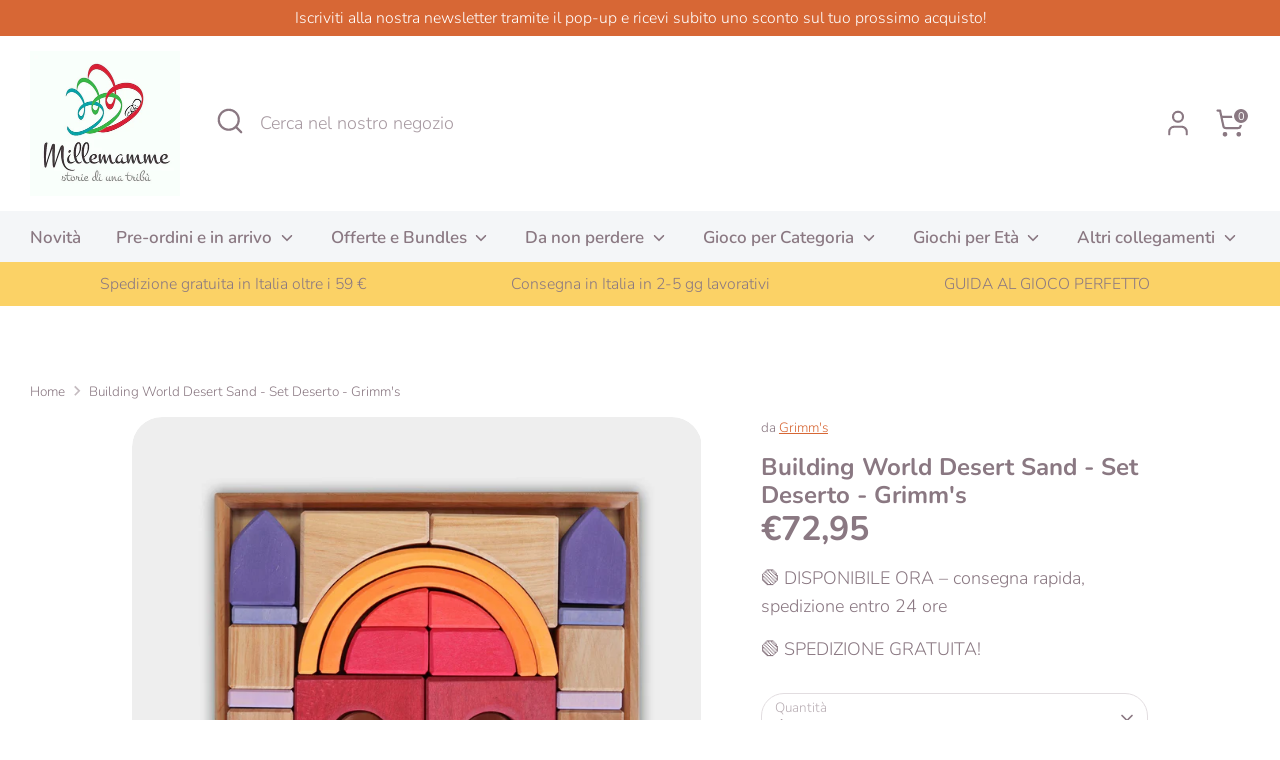

--- FILE ---
content_type: text/html; charset=utf-8
request_url: https://shop.millemamme.org/products/building-world-desert-sand-set-deserto-grimms
body_size: 46305
content:















<!doctype html>
<html class="no-js supports-no-cookies" lang="it">
<head>
 
<!-- Boost 6.2.4 -->
  <meta charset="utf-8" />
<meta name="viewport" content="width=device-width,initial-scale=1.0" />
<meta http-equiv="X-UA-Compatible" content="IE=edge">

<link rel="preconnect" href="https://cdn.shopify.com" crossorigin>
<link rel="preconnect" href="https://fonts.shopify.com" crossorigin>
<link rel="preconnect" href="https://monorail-edge.shopifysvc.com"><link rel="preload" as="font" href="//shop.millemamme.org/cdn/fonts/nunito/nunito_n3.c1d7c2242f5519d084eafc479d7cc132bcc8c480.woff2" type="font/woff2" crossorigin><link rel="preload" as="font" href="//shop.millemamme.org/cdn/fonts/nunito/nunito_n6.1a6c50dce2e2b3b0d31e02dbd9146b5064bea503.woff2" type="font/woff2" crossorigin><link rel="preload" as="font" href="//shop.millemamme.org/cdn/fonts/nunito/nunito_n7.37cf9b8cf43b3322f7e6e13ad2aad62ab5dc9109.woff2" type="font/woff2" crossorigin><link rel="preload" as="font" href="//shop.millemamme.org/cdn/fonts/nunito/nunito_n8.a4faa34563722dcb4bd960ae538c49eb540a565f.woff2" type="font/woff2" crossorigin><link rel="preload" href="//shop.millemamme.org/cdn/shop/t/41/assets/vendor.min.js?v=67207134794593361361743169050" as="script">
<link rel="preload" href="//shop.millemamme.org/cdn/shop/t/41/assets/theme.js?v=48894961133382881861743169050" as="script"><link rel="canonical" href="https://shop.millemamme.org/products/building-world-desert-sand-set-deserto-grimms" /><link rel="icon" href="//shop.millemamme.org/cdn/shop/files/Millemamme-official-logo-01_giada.jpg?crop=center&height=48&v=1613681387&width=48" type="image/jpg"><meta name="description" content="I nuovi mondi da costruire Grimm&#39;s sono forniti in una pratica cornice e aspettano solo di farla esplodere con la fantasia di un bambino. Sono pratici piccoli set di costruzione che promuovono piccoli mondi di gioco eccezionali. Perfettamente incompleti, ti invitano ad aggiungere la tua immaginazione e creare nuovi mon">

  
  <title>
    Building World Desert Sand - Set Deserto - Grimm&#39;s
    
    
    
      &ndash; Millemamme
    
  </title>

  <meta property="og:site_name" content="Millemamme">
<meta property="og:url" content="https://shop.millemamme.org/products/building-world-desert-sand-set-deserto-grimms">
<meta property="og:title" content="Building World Desert Sand - Set Deserto - Grimm&#39;s">
<meta property="og:type" content="product">
<meta property="og:description" content="I nuovi mondi da costruire Grimm&#39;s sono forniti in una pratica cornice e aspettano solo di farla esplodere con la fantasia di un bambino. Sono pratici piccoli set di costruzione che promuovono piccoli mondi di gioco eccezionali. Perfettamente incompleti, ti invitano ad aggiungere la tua immaginazione e creare nuovi mon"><meta property="og:image" content="http://shop.millemamme.org/cdn/shop/files/desertplaygrimm_smillemamme_1200x1200.jpg?v=1707308996">
  <meta property="og:image:secure_url" content="https://shop.millemamme.org/cdn/shop/files/desertplaygrimm_smillemamme_1200x1200.jpg?v=1707308996">
  <meta property="og:image:width" content="1800">
  <meta property="og:image:height" content="1800"><meta property="og:price:amount" content="72,95">
  <meta property="og:price:currency" content="EUR"><meta name="twitter:card" content="summary_large_image">
<meta name="twitter:title" content="Building World Desert Sand - Set Deserto - Grimm&#39;s">
<meta name="twitter:description" content="I nuovi mondi da costruire Grimm&#39;s sono forniti in una pratica cornice e aspettano solo di farla esplodere con la fantasia di un bambino. Sono pratici piccoli set di costruzione che promuovono piccoli mondi di gioco eccezionali. Perfettamente incompleti, ti invitano ad aggiungere la tua immaginazione e creare nuovi mon">

<style>
    @font-face {
  font-family: Nunito;
  font-weight: 800;
  font-style: normal;
  font-display: fallback;
  src: url("//shop.millemamme.org/cdn/fonts/nunito/nunito_n8.a4faa34563722dcb4bd960ae538c49eb540a565f.woff2") format("woff2"),
       url("//shop.millemamme.org/cdn/fonts/nunito/nunito_n8.7b9b4d7a0ef879eb46735a0aecb391013c7f7aeb.woff") format("woff");
}

    @font-face {
  font-family: Nunito;
  font-weight: 700;
  font-style: normal;
  font-display: fallback;
  src: url("//shop.millemamme.org/cdn/fonts/nunito/nunito_n7.37cf9b8cf43b3322f7e6e13ad2aad62ab5dc9109.woff2") format("woff2"),
       url("//shop.millemamme.org/cdn/fonts/nunito/nunito_n7.45cfcfadc6630011252d54d5f5a2c7c98f60d5de.woff") format("woff");
}

    @font-face {
  font-family: Nunito;
  font-weight: 300;
  font-style: normal;
  font-display: fallback;
  src: url("//shop.millemamme.org/cdn/fonts/nunito/nunito_n3.c1d7c2242f5519d084eafc479d7cc132bcc8c480.woff2") format("woff2"),
       url("//shop.millemamme.org/cdn/fonts/nunito/nunito_n3.d543cae3671591d99f8b7ed9ea9ca8387fc73b09.woff") format("woff");
}

    @font-face {
  font-family: Nunito;
  font-weight: 400;
  font-style: normal;
  font-display: fallback;
  src: url("//shop.millemamme.org/cdn/fonts/nunito/nunito_n4.fc49103dc396b42cae9460289072d384b6c6eb63.woff2") format("woff2"),
       url("//shop.millemamme.org/cdn/fonts/nunito/nunito_n4.5d26d13beeac3116db2479e64986cdeea4c8fbdd.woff") format("woff");
}

    @font-face {
  font-family: Nunito;
  font-weight: 300;
  font-style: italic;
  font-display: fallback;
  src: url("//shop.millemamme.org/cdn/fonts/nunito/nunito_i3.11db3ddffd5485d801b7a5d8a24c3b0e446751f1.woff2") format("woff2"),
       url("//shop.millemamme.org/cdn/fonts/nunito/nunito_i3.7f37c552f86f3fb4c0aae0353840b033f9f464a0.woff") format("woff");
}

    @font-face {
  font-family: Nunito;
  font-weight: 400;
  font-style: italic;
  font-display: fallback;
  src: url("//shop.millemamme.org/cdn/fonts/nunito/nunito_i4.fd53bf99043ab6c570187ed42d1b49192135de96.woff2") format("woff2"),
       url("//shop.millemamme.org/cdn/fonts/nunito/nunito_i4.cb3876a003a73aaae5363bb3e3e99d45ec598cc6.woff") format("woff");
}

    @font-face {
  font-family: Nunito;
  font-weight: 600;
  font-style: normal;
  font-display: fallback;
  src: url("//shop.millemamme.org/cdn/fonts/nunito/nunito_n6.1a6c50dce2e2b3b0d31e02dbd9146b5064bea503.woff2") format("woff2"),
       url("//shop.millemamme.org/cdn/fonts/nunito/nunito_n6.6b124f3eac46044b98c99f2feb057208e260962f.woff") format("woff");
}

  </style>

  <link href="//shop.millemamme.org/cdn/shop/t/41/assets/styles.css?v=139994593993175471581759345898" rel="stylesheet" type="text/css" media="all" />
<script>
    document.documentElement.className = document.documentElement.className.replace('no-js', 'js');
    window.theme = window.theme || {};
    window.slate = window.slate || {};
    theme.moneyFormatWithCodeForProductsPreference = "€{{amount_with_comma_separator}}";
    theme.moneyFormatWithCodeForCartPreference = "€{{amount_with_comma_separator}}";
    theme.moneyFormat = "€{{amount_with_comma_separator}}";
    theme.strings = {
      addToCart: "Aggiungi al carrello",
      unavailable: "Non disponibile",
      addressError: "Errore durante la ricerca di dell\u0026#39;indirizzo",
      addressNoResults: "Nessun risultato per questo indirizzo",
      addressQueryLimit: "Hai superato il limite di utilizzo dell'API di Google. Prendi in considerazione l'upgrade a un \u003ca href=\"https:\/\/developers.google.com\/maps\/premium\/usage-limits\"\u003e Piano Premium \u003c\/a\u003e.",
      authError: "Si è verificato un problema durante l\u0026#39;autenticazione della chiave API di Google Maps.",
      addingToCart: "Aggiunta in corso",
      addedToCart: "Aggiunto",
      productPreorder: "Pre-ordina",
      addedToCartPopupTitle: "Aggiunto:",
      addedToCartPopupItems: "Articoli",
      addedToCartPopupSubtotal: "Totale parziale",
      addedToCartPopupGoToCart: "Pagamento",
      cartTermsNotChecked: "Prima di proseguire devi accettare i termini e le condizioni.",
      searchLoading: "Caricamento in corso",
      searchMoreResults: "Vedi tutti i risultati",
      searchNoResults: "Nessun risultato",
      priceFrom: "Da",
      quantityTooHigh: "Puoi aggiungerne solo [[ quantity ]] al carrello",
      onSale: "In promozione",
      soldOut: "Torna presto",
      in_stock: "In magazzino",
      low_stock: "In esaurimento",
      only_x_left: "[[ quantity ]] in magazzino",
      single_unit_available: "1 disponibile",
      x_units_available: "[[ quantity ]] in magazzino, pronto per la spedizione",
      unitPriceSeparator: " \/ ",
      close: "Chiudi",
      cart_shipping_calculator_hide_calculator: "Nascondi calcolatore delle spese di spedizione",
      cart_shipping_calculator_title: "Ottieni un preventivo delle spese di spedizione",
      cart_general_hide_note: "Nascondi le istruzioni per Millemamme",
      cart_general_show_note: "Aggiungi istruzioni per Millemamme",
      previous: "Precedente",
      next: "Successivo"
    };
    theme.routes = {
      account_login_url: 'https://shop.millemamme.org/customer_authentication/redirect?locale=it&region_country=IT',
      account_register_url: 'https://shopify.com/5253005423/account?locale=it',
      account_addresses_url: '/account/addresses',
      search_url: '/search',
      cart_url: '/cart',
      cart_add_url: '/cart/add',
      cart_change_url: '/cart/change',
      product_recommendations_url: '/recommendations/products'
    };
    theme.settings = {
      dynamicQtyOpts: false,
      saleLabelEnabled: true,
      soldLabelEnabled: true,
      onAddToCart: "ajax"
    };
  </script>
  <script>window.performance && window.performance.mark && window.performance.mark('shopify.content_for_header.start');</script><meta name="google-site-verification" content="eDMBVJtvrz2urWkTo1uNUnkXSlLJAZYm3rLGNQS4JWE">
<meta name="facebook-domain-verification" content="qjcu8x2sf6thox6az2m8ny98tzwhiw">
<meta name="google-site-verification" content="eDMBVJtvrz2urWkTo1uNUnkXSlLJAZYm3rLGNQS4JWE">
<meta id="shopify-digital-wallet" name="shopify-digital-wallet" content="/5253005423/digital_wallets/dialog">
<meta name="shopify-checkout-api-token" content="aa454861bb3f61df046a0741fdfb9346">
<meta id="in-context-paypal-metadata" data-shop-id="5253005423" data-venmo-supported="false" data-environment="production" data-locale="it_IT" data-paypal-v4="true" data-currency="EUR">
<link rel="alternate" hreflang="x-default" href="https://shop.millemamme.org/products/building-world-desert-sand-set-deserto-grimms">
<link rel="alternate" hreflang="it" href="https://shop.millemamme.org/products/building-world-desert-sand-set-deserto-grimms">
<link rel="alternate" hreflang="en" href="https://shop.millemamme.org/en/products/building-world-desert-sand-set-deserto-grimms">
<link rel="alternate" hreflang="fr" href="https://shop.millemamme.org/fr/products/building-world-desert-sand-set-deserto-grimms">
<link rel="alternate" hreflang="de" href="https://shop.millemamme.org/de/products/building-world-desert-sand-set-deserto-grimms">
<link rel="alternate" hreflang="el" href="https://shop.millemamme.org/el/products/building-world-desert-sand-set-deserto-grimms">
<link rel="alternate" hreflang="de-DE" href="https://shop.millemamme.org/de-de/products/building-world-desert-sand-set-deserto-grimms">
<link rel="alternate" hreflang="en-DE" href="https://shop.millemamme.org/en-de/products/building-world-desert-sand-set-deserto-grimms">
<link rel="alternate" hreflang="en-PT" href="https://shop.millemamme.org/en-pt/products/building-world-desert-sand-set-deserto-grimms">
<link rel="alternate" hreflang="fr-FR" href="https://shop.millemamme.org/fr-fr/products/building-world-desert-sand-set-deserto-grimms">
<link rel="alternate" hreflang="en-FR" href="https://shop.millemamme.org/en-fr/products/building-world-desert-sand-set-deserto-grimms">
<link rel="alternate" hreflang="de-AT" href="https://shop.millemamme.org/de-at/products/building-world-desert-sand-set-deserto-grimms">
<link rel="alternate" hreflang="en-AT" href="https://shop.millemamme.org/en-at/products/building-world-desert-sand-set-deserto-grimms">
<link rel="alternate" hreflang="en-BE" href="https://shop.millemamme.org/en-be/products/building-world-desert-sand-set-deserto-grimms">
<link rel="alternate" hreflang="en-BG" href="https://shop.millemamme.org/en-bg/products/building-world-desert-sand-set-deserto-grimms">
<link rel="alternate" hreflang="en-CY" href="https://shop.millemamme.org/en-cy/products/building-world-desert-sand-set-deserto-grimms">
<link rel="alternate" hreflang="en-HR" href="https://shop.millemamme.org/en-hr/products/building-world-desert-sand-set-deserto-grimms">
<link rel="alternate" hreflang="en-DK" href="https://shop.millemamme.org/en-dk/products/building-world-desert-sand-set-deserto-grimms">
<link rel="alternate" hreflang="en-EE" href="https://shop.millemamme.org/en-ee/products/building-world-desert-sand-set-deserto-grimms">
<link rel="alternate" hreflang="en-FI" href="https://shop.millemamme.org/en-fi/products/building-world-desert-sand-set-deserto-grimms">
<link rel="alternate" hreflang="el-GR" href="https://shop.millemamme.org/el-gr/products/building-world-desert-sand-set-deserto-grimms">
<link rel="alternate" hreflang="en-GR" href="https://shop.millemamme.org/en-gr/products/building-world-desert-sand-set-deserto-grimms">
<link rel="alternate" hreflang="en-IE" href="https://shop.millemamme.org/en-ie/products/building-world-desert-sand-set-deserto-grimms">
<link rel="alternate" hreflang="en-LV" href="https://shop.millemamme.org/en-lv/products/building-world-desert-sand-set-deserto-grimms">
<link rel="alternate" hreflang="en-LT" href="https://shop.millemamme.org/en-lt/products/building-world-desert-sand-set-deserto-grimms">
<link rel="alternate" hreflang="en-LU" href="https://shop.millemamme.org/en-lu/products/building-world-desert-sand-set-deserto-grimms">
<link rel="alternate" hreflang="en-MT" href="https://shop.millemamme.org/en-mt/products/building-world-desert-sand-set-deserto-grimms">
<link rel="alternate" hreflang="en-NL" href="https://shop.millemamme.org/en-nl/products/building-world-desert-sand-set-deserto-grimms">
<link rel="alternate" hreflang="en-PL" href="https://shop.millemamme.org/en-pl/products/building-world-desert-sand-set-deserto-grimms">
<link rel="alternate" hreflang="en-CZ" href="https://shop.millemamme.org/en-cz/products/building-world-desert-sand-set-deserto-grimms">
<link rel="alternate" hreflang="en-RO" href="https://shop.millemamme.org/en-ro/products/building-world-desert-sand-set-deserto-grimms">
<link rel="alternate" hreflang="en-SK" href="https://shop.millemamme.org/en-sk/products/building-world-desert-sand-set-deserto-grimms">
<link rel="alternate" hreflang="en-SI" href="https://shop.millemamme.org/en-si/products/building-world-desert-sand-set-deserto-grimms">
<link rel="alternate" hreflang="es-ES" href="https://shop.millemamme.org/es-es/products/building-world-desert-sand-set-deserto-grimms">
<link rel="alternate" hreflang="en-ES" href="https://shop.millemamme.org/en-es/products/building-world-desert-sand-set-deserto-grimms">
<link rel="alternate" hreflang="en-SE" href="https://shop.millemamme.org/en-se/products/building-world-desert-sand-set-deserto-grimms">
<link rel="alternate" hreflang="en-HU" href="https://shop.millemamme.org/en-hu/products/building-world-desert-sand-set-deserto-grimms">
<link rel="alternate" type="application/json+oembed" href="https://shop.millemamme.org/products/building-world-desert-sand-set-deserto-grimms.oembed">
<script async="async" src="/checkouts/internal/preloads.js?locale=it-IT"></script>
<link rel="preconnect" href="https://shop.app" crossorigin="anonymous">
<script async="async" src="https://shop.app/checkouts/internal/preloads.js?locale=it-IT&shop_id=5253005423" crossorigin="anonymous"></script>
<script id="apple-pay-shop-capabilities" type="application/json">{"shopId":5253005423,"countryCode":"IT","currencyCode":"EUR","merchantCapabilities":["supports3DS"],"merchantId":"gid:\/\/shopify\/Shop\/5253005423","merchantName":"Millemamme","requiredBillingContactFields":["postalAddress","email","phone"],"requiredShippingContactFields":["postalAddress","email","phone"],"shippingType":"shipping","supportedNetworks":["visa","maestro","masterCard","amex"],"total":{"type":"pending","label":"Millemamme","amount":"1.00"},"shopifyPaymentsEnabled":true,"supportsSubscriptions":true}</script>
<script id="shopify-features" type="application/json">{"accessToken":"aa454861bb3f61df046a0741fdfb9346","betas":["rich-media-storefront-analytics"],"domain":"shop.millemamme.org","predictiveSearch":true,"shopId":5253005423,"locale":"it"}</script>
<script>var Shopify = Shopify || {};
Shopify.shop = "millemamme.myshopify.com";
Shopify.locale = "it";
Shopify.currency = {"active":"EUR","rate":"1.0"};
Shopify.country = "IT";
Shopify.theme = {"name":"ULTIMA COPIA 6.2.4","id":179255148878,"schema_name":"Boost","schema_version":"6.2.4","theme_store_id":863,"role":"main"};
Shopify.theme.handle = "null";
Shopify.theme.style = {"id":null,"handle":null};
Shopify.cdnHost = "shop.millemamme.org/cdn";
Shopify.routes = Shopify.routes || {};
Shopify.routes.root = "/";</script>
<script type="module">!function(o){(o.Shopify=o.Shopify||{}).modules=!0}(window);</script>
<script>!function(o){function n(){var o=[];function n(){o.push(Array.prototype.slice.apply(arguments))}return n.q=o,n}var t=o.Shopify=o.Shopify||{};t.loadFeatures=n(),t.autoloadFeatures=n()}(window);</script>
<script>
  window.ShopifyPay = window.ShopifyPay || {};
  window.ShopifyPay.apiHost = "shop.app\/pay";
  window.ShopifyPay.redirectState = null;
</script>
<script id="shop-js-analytics" type="application/json">{"pageType":"product"}</script>
<script defer="defer" async type="module" src="//shop.millemamme.org/cdn/shopifycloud/shop-js/modules/v2/client.init-shop-cart-sync_x8TrURgt.it.esm.js"></script>
<script defer="defer" async type="module" src="//shop.millemamme.org/cdn/shopifycloud/shop-js/modules/v2/chunk.common_BMf091Dh.esm.js"></script>
<script defer="defer" async type="module" src="//shop.millemamme.org/cdn/shopifycloud/shop-js/modules/v2/chunk.modal_Ccb5hpjc.esm.js"></script>
<script type="module">
  await import("//shop.millemamme.org/cdn/shopifycloud/shop-js/modules/v2/client.init-shop-cart-sync_x8TrURgt.it.esm.js");
await import("//shop.millemamme.org/cdn/shopifycloud/shop-js/modules/v2/chunk.common_BMf091Dh.esm.js");
await import("//shop.millemamme.org/cdn/shopifycloud/shop-js/modules/v2/chunk.modal_Ccb5hpjc.esm.js");

  window.Shopify.SignInWithShop?.initShopCartSync?.({"fedCMEnabled":true,"windoidEnabled":true});

</script>
<script>
  window.Shopify = window.Shopify || {};
  if (!window.Shopify.featureAssets) window.Shopify.featureAssets = {};
  window.Shopify.featureAssets['shop-js'] = {"shop-cart-sync":["modules/v2/client.shop-cart-sync_D7vJUGKr.it.esm.js","modules/v2/chunk.common_BMf091Dh.esm.js","modules/v2/chunk.modal_Ccb5hpjc.esm.js"],"init-fed-cm":["modules/v2/client.init-fed-cm_BXv35qgo.it.esm.js","modules/v2/chunk.common_BMf091Dh.esm.js","modules/v2/chunk.modal_Ccb5hpjc.esm.js"],"init-shop-email-lookup-coordinator":["modules/v2/client.init-shop-email-lookup-coordinator_DzDw3Uhh.it.esm.js","modules/v2/chunk.common_BMf091Dh.esm.js","modules/v2/chunk.modal_Ccb5hpjc.esm.js"],"init-windoid":["modules/v2/client.init-windoid_DlvsVjNy.it.esm.js","modules/v2/chunk.common_BMf091Dh.esm.js","modules/v2/chunk.modal_Ccb5hpjc.esm.js"],"shop-button":["modules/v2/client.shop-button_C3Wyia3L.it.esm.js","modules/v2/chunk.common_BMf091Dh.esm.js","modules/v2/chunk.modal_Ccb5hpjc.esm.js"],"shop-cash-offers":["modules/v2/client.shop-cash-offers_k-bSj52U.it.esm.js","modules/v2/chunk.common_BMf091Dh.esm.js","modules/v2/chunk.modal_Ccb5hpjc.esm.js"],"shop-toast-manager":["modules/v2/client.shop-toast-manager_CSPYl6Cc.it.esm.js","modules/v2/chunk.common_BMf091Dh.esm.js","modules/v2/chunk.modal_Ccb5hpjc.esm.js"],"init-shop-cart-sync":["modules/v2/client.init-shop-cart-sync_x8TrURgt.it.esm.js","modules/v2/chunk.common_BMf091Dh.esm.js","modules/v2/chunk.modal_Ccb5hpjc.esm.js"],"init-customer-accounts-sign-up":["modules/v2/client.init-customer-accounts-sign-up_Cwe1qxzn.it.esm.js","modules/v2/client.shop-login-button_ac2IzQ_G.it.esm.js","modules/v2/chunk.common_BMf091Dh.esm.js","modules/v2/chunk.modal_Ccb5hpjc.esm.js"],"pay-button":["modules/v2/client.pay-button_kRwyK07L.it.esm.js","modules/v2/chunk.common_BMf091Dh.esm.js","modules/v2/chunk.modal_Ccb5hpjc.esm.js"],"init-customer-accounts":["modules/v2/client.init-customer-accounts_jLRjuLQ2.it.esm.js","modules/v2/client.shop-login-button_ac2IzQ_G.it.esm.js","modules/v2/chunk.common_BMf091Dh.esm.js","modules/v2/chunk.modal_Ccb5hpjc.esm.js"],"avatar":["modules/v2/client.avatar_BTnouDA3.it.esm.js"],"init-shop-for-new-customer-accounts":["modules/v2/client.init-shop-for-new-customer-accounts_ClZzYg6g.it.esm.js","modules/v2/client.shop-login-button_ac2IzQ_G.it.esm.js","modules/v2/chunk.common_BMf091Dh.esm.js","modules/v2/chunk.modal_Ccb5hpjc.esm.js"],"shop-follow-button":["modules/v2/client.shop-follow-button_DrIHux4Q.it.esm.js","modules/v2/chunk.common_BMf091Dh.esm.js","modules/v2/chunk.modal_Ccb5hpjc.esm.js"],"checkout-modal":["modules/v2/client.checkout-modal_xEqZMhS3.it.esm.js","modules/v2/chunk.common_BMf091Dh.esm.js","modules/v2/chunk.modal_Ccb5hpjc.esm.js"],"shop-login-button":["modules/v2/client.shop-login-button_ac2IzQ_G.it.esm.js","modules/v2/chunk.common_BMf091Dh.esm.js","modules/v2/chunk.modal_Ccb5hpjc.esm.js"],"lead-capture":["modules/v2/client.lead-capture_TxS39yFf.it.esm.js","modules/v2/chunk.common_BMf091Dh.esm.js","modules/v2/chunk.modal_Ccb5hpjc.esm.js"],"shop-login":["modules/v2/client.shop-login_D4y7B51r.it.esm.js","modules/v2/chunk.common_BMf091Dh.esm.js","modules/v2/chunk.modal_Ccb5hpjc.esm.js"],"payment-terms":["modules/v2/client.payment-terms_BfEgpMb9.it.esm.js","modules/v2/chunk.common_BMf091Dh.esm.js","modules/v2/chunk.modal_Ccb5hpjc.esm.js"]};
</script>
<script>(function() {
  var isLoaded = false;
  function asyncLoad() {
    if (isLoaded) return;
    isLoaded = true;
    var urls = ["https:\/\/s3.eu-west-1.amazonaws.com\/production-klarna-il-shopify-osm\/259276dac6e66e514c30afed620b50614997523d\/millemamme.myshopify.com-1743169360382.js?shop=millemamme.myshopify.com"];
    for (var i = 0; i < urls.length; i++) {
      var s = document.createElement('script');
      s.type = 'text/javascript';
      s.async = true;
      s.src = urls[i];
      var x = document.getElementsByTagName('script')[0];
      x.parentNode.insertBefore(s, x);
    }
  };
  if(window.attachEvent) {
    window.attachEvent('onload', asyncLoad);
  } else {
    window.addEventListener('load', asyncLoad, false);
  }
})();</script>
<script id="__st">var __st={"a":5253005423,"offset":3600,"reqid":"3f98104d-25d8-4c7c-9422-b16e65cae435-1769803522","pageurl":"shop.millemamme.org\/products\/building-world-desert-sand-set-deserto-grimms","u":"7e15738c9530","p":"product","rtyp":"product","rid":8725819621710};</script>
<script>window.ShopifyPaypalV4VisibilityTracking = true;</script>
<script id="captcha-bootstrap">!function(){'use strict';const t='contact',e='account',n='new_comment',o=[[t,t],['blogs',n],['comments',n],[t,'customer']],c=[[e,'customer_login'],[e,'guest_login'],[e,'recover_customer_password'],[e,'create_customer']],r=t=>t.map((([t,e])=>`form[action*='/${t}']:not([data-nocaptcha='true']) input[name='form_type'][value='${e}']`)).join(','),a=t=>()=>t?[...document.querySelectorAll(t)].map((t=>t.form)):[];function s(){const t=[...o],e=r(t);return a(e)}const i='password',u='form_key',d=['recaptcha-v3-token','g-recaptcha-response','h-captcha-response',i],f=()=>{try{return window.sessionStorage}catch{return}},m='__shopify_v',_=t=>t.elements[u];function p(t,e,n=!1){try{const o=window.sessionStorage,c=JSON.parse(o.getItem(e)),{data:r}=function(t){const{data:e,action:n}=t;return t[m]||n?{data:e,action:n}:{data:t,action:n}}(c);for(const[e,n]of Object.entries(r))t.elements[e]&&(t.elements[e].value=n);n&&o.removeItem(e)}catch(o){console.error('form repopulation failed',{error:o})}}const l='form_type',E='cptcha';function T(t){t.dataset[E]=!0}const w=window,h=w.document,L='Shopify',v='ce_forms',y='captcha';let A=!1;((t,e)=>{const n=(g='f06e6c50-85a8-45c8-87d0-21a2b65856fe',I='https://cdn.shopify.com/shopifycloud/storefront-forms-hcaptcha/ce_storefront_forms_captcha_hcaptcha.v1.5.2.iife.js',D={infoText:'Protetto da hCaptcha',privacyText:'Privacy',termsText:'Termini'},(t,e,n)=>{const o=w[L][v],c=o.bindForm;if(c)return c(t,g,e,D).then(n);var r;o.q.push([[t,g,e,D],n]),r=I,A||(h.body.append(Object.assign(h.createElement('script'),{id:'captcha-provider',async:!0,src:r})),A=!0)});var g,I,D;w[L]=w[L]||{},w[L][v]=w[L][v]||{},w[L][v].q=[],w[L][y]=w[L][y]||{},w[L][y].protect=function(t,e){n(t,void 0,e),T(t)},Object.freeze(w[L][y]),function(t,e,n,w,h,L){const[v,y,A,g]=function(t,e,n){const i=e?o:[],u=t?c:[],d=[...i,...u],f=r(d),m=r(i),_=r(d.filter((([t,e])=>n.includes(e))));return[a(f),a(m),a(_),s()]}(w,h,L),I=t=>{const e=t.target;return e instanceof HTMLFormElement?e:e&&e.form},D=t=>v().includes(t);t.addEventListener('submit',(t=>{const e=I(t);if(!e)return;const n=D(e)&&!e.dataset.hcaptchaBound&&!e.dataset.recaptchaBound,o=_(e),c=g().includes(e)&&(!o||!o.value);(n||c)&&t.preventDefault(),c&&!n&&(function(t){try{if(!f())return;!function(t){const e=f();if(!e)return;const n=_(t);if(!n)return;const o=n.value;o&&e.removeItem(o)}(t);const e=Array.from(Array(32),(()=>Math.random().toString(36)[2])).join('');!function(t,e){_(t)||t.append(Object.assign(document.createElement('input'),{type:'hidden',name:u})),t.elements[u].value=e}(t,e),function(t,e){const n=f();if(!n)return;const o=[...t.querySelectorAll(`input[type='${i}']`)].map((({name:t})=>t)),c=[...d,...o],r={};for(const[a,s]of new FormData(t).entries())c.includes(a)||(r[a]=s);n.setItem(e,JSON.stringify({[m]:1,action:t.action,data:r}))}(t,e)}catch(e){console.error('failed to persist form',e)}}(e),e.submit())}));const S=(t,e)=>{t&&!t.dataset[E]&&(n(t,e.some((e=>e===t))),T(t))};for(const o of['focusin','change'])t.addEventListener(o,(t=>{const e=I(t);D(e)&&S(e,y())}));const B=e.get('form_key'),M=e.get(l),P=B&&M;t.addEventListener('DOMContentLoaded',(()=>{const t=y();if(P)for(const e of t)e.elements[l].value===M&&p(e,B);[...new Set([...A(),...v().filter((t=>'true'===t.dataset.shopifyCaptcha))])].forEach((e=>S(e,t)))}))}(h,new URLSearchParams(w.location.search),n,t,e,['guest_login'])})(!0,!0)}();</script>
<script integrity="sha256-4kQ18oKyAcykRKYeNunJcIwy7WH5gtpwJnB7kiuLZ1E=" data-source-attribution="shopify.loadfeatures" defer="defer" src="//shop.millemamme.org/cdn/shopifycloud/storefront/assets/storefront/load_feature-a0a9edcb.js" crossorigin="anonymous"></script>
<script crossorigin="anonymous" defer="defer" src="//shop.millemamme.org/cdn/shopifycloud/storefront/assets/shopify_pay/storefront-65b4c6d7.js?v=20250812"></script>
<script data-source-attribution="shopify.dynamic_checkout.dynamic.init">var Shopify=Shopify||{};Shopify.PaymentButton=Shopify.PaymentButton||{isStorefrontPortableWallets:!0,init:function(){window.Shopify.PaymentButton.init=function(){};var t=document.createElement("script");t.src="https://shop.millemamme.org/cdn/shopifycloud/portable-wallets/latest/portable-wallets.it.js",t.type="module",document.head.appendChild(t)}};
</script>
<script data-source-attribution="shopify.dynamic_checkout.buyer_consent">
  function portableWalletsHideBuyerConsent(e){var t=document.getElementById("shopify-buyer-consent"),n=document.getElementById("shopify-subscription-policy-button");t&&n&&(t.classList.add("hidden"),t.setAttribute("aria-hidden","true"),n.removeEventListener("click",e))}function portableWalletsShowBuyerConsent(e){var t=document.getElementById("shopify-buyer-consent"),n=document.getElementById("shopify-subscription-policy-button");t&&n&&(t.classList.remove("hidden"),t.removeAttribute("aria-hidden"),n.addEventListener("click",e))}window.Shopify?.PaymentButton&&(window.Shopify.PaymentButton.hideBuyerConsent=portableWalletsHideBuyerConsent,window.Shopify.PaymentButton.showBuyerConsent=portableWalletsShowBuyerConsent);
</script>
<script>
  function portableWalletsCleanup(e){e&&e.src&&console.error("Failed to load portable wallets script "+e.src);var t=document.querySelectorAll("shopify-accelerated-checkout .shopify-payment-button__skeleton, shopify-accelerated-checkout-cart .wallet-cart-button__skeleton"),e=document.getElementById("shopify-buyer-consent");for(let e=0;e<t.length;e++)t[e].remove();e&&e.remove()}function portableWalletsNotLoadedAsModule(e){e instanceof ErrorEvent&&"string"==typeof e.message&&e.message.includes("import.meta")&&"string"==typeof e.filename&&e.filename.includes("portable-wallets")&&(window.removeEventListener("error",portableWalletsNotLoadedAsModule),window.Shopify.PaymentButton.failedToLoad=e,"loading"===document.readyState?document.addEventListener("DOMContentLoaded",window.Shopify.PaymentButton.init):window.Shopify.PaymentButton.init())}window.addEventListener("error",portableWalletsNotLoadedAsModule);
</script>

<script type="module" src="https://shop.millemamme.org/cdn/shopifycloud/portable-wallets/latest/portable-wallets.it.js" onError="portableWalletsCleanup(this)" crossorigin="anonymous"></script>
<script nomodule>
  document.addEventListener("DOMContentLoaded", portableWalletsCleanup);
</script>

<link id="shopify-accelerated-checkout-styles" rel="stylesheet" media="screen" href="https://shop.millemamme.org/cdn/shopifycloud/portable-wallets/latest/accelerated-checkout-backwards-compat.css" crossorigin="anonymous">
<style id="shopify-accelerated-checkout-cart">
        #shopify-buyer-consent {
  margin-top: 1em;
  display: inline-block;
  width: 100%;
}

#shopify-buyer-consent.hidden {
  display: none;
}

#shopify-subscription-policy-button {
  background: none;
  border: none;
  padding: 0;
  text-decoration: underline;
  font-size: inherit;
  cursor: pointer;
}

#shopify-subscription-policy-button::before {
  box-shadow: none;
}

      </style>
<script id="sections-script" data-sections="product-recommendations" defer="defer" src="//shop.millemamme.org/cdn/shop/t/41/compiled_assets/scripts.js?v=16144"></script>
<script>window.performance && window.performance.mark && window.performance.mark('shopify.content_for_header.end');</script>
  <!-- "snippets/shogun-products.liquid" was not rendered, the associated app was uninstalled -->

<!-- "snippets/shogun-head.liquid" was not rendered, the associated app was uninstalled -->

<!-- BEGIN app block: shopify://apps/consentmo-gdpr/blocks/gdpr_cookie_consent/4fbe573f-a377-4fea-9801-3ee0858cae41 -->


<!-- END app block --><script src="https://cdn.shopify.com/extensions/6da6ffdd-cf2b-4a18-80e5-578ff81399ca/klarna-on-site-messaging-33/assets/index.js" type="text/javascript" defer="defer"></script>
<script src="https://cdn.shopify.com/extensions/019c0f34-b0c2-78b5-b4b0-899f0a45188a/consentmo-gdpr-616/assets/consentmo_cookie_consent.js" type="text/javascript" defer="defer"></script>
<link href="https://monorail-edge.shopifysvc.com" rel="dns-prefetch">
<script>(function(){if ("sendBeacon" in navigator && "performance" in window) {try {var session_token_from_headers = performance.getEntriesByType('navigation')[0].serverTiming.find(x => x.name == '_s').description;} catch {var session_token_from_headers = undefined;}var session_cookie_matches = document.cookie.match(/_shopify_s=([^;]*)/);var session_token_from_cookie = session_cookie_matches && session_cookie_matches.length === 2 ? session_cookie_matches[1] : "";var session_token = session_token_from_headers || session_token_from_cookie || "";function handle_abandonment_event(e) {var entries = performance.getEntries().filter(function(entry) {return /monorail-edge.shopifysvc.com/.test(entry.name);});if (!window.abandonment_tracked && entries.length === 0) {window.abandonment_tracked = true;var currentMs = Date.now();var navigation_start = performance.timing.navigationStart;var payload = {shop_id: 5253005423,url: window.location.href,navigation_start,duration: currentMs - navigation_start,session_token,page_type: "product"};window.navigator.sendBeacon("https://monorail-edge.shopifysvc.com/v1/produce", JSON.stringify({schema_id: "online_store_buyer_site_abandonment/1.1",payload: payload,metadata: {event_created_at_ms: currentMs,event_sent_at_ms: currentMs}}));}}window.addEventListener('pagehide', handle_abandonment_event);}}());</script>
<script id="web-pixels-manager-setup">(function e(e,d,r,n,o){if(void 0===o&&(o={}),!Boolean(null===(a=null===(i=window.Shopify)||void 0===i?void 0:i.analytics)||void 0===a?void 0:a.replayQueue)){var i,a;window.Shopify=window.Shopify||{};var t=window.Shopify;t.analytics=t.analytics||{};var s=t.analytics;s.replayQueue=[],s.publish=function(e,d,r){return s.replayQueue.push([e,d,r]),!0};try{self.performance.mark("wpm:start")}catch(e){}var l=function(){var e={modern:/Edge?\/(1{2}[4-9]|1[2-9]\d|[2-9]\d{2}|\d{4,})\.\d+(\.\d+|)|Firefox\/(1{2}[4-9]|1[2-9]\d|[2-9]\d{2}|\d{4,})\.\d+(\.\d+|)|Chrom(ium|e)\/(9{2}|\d{3,})\.\d+(\.\d+|)|(Maci|X1{2}).+ Version\/(15\.\d+|(1[6-9]|[2-9]\d|\d{3,})\.\d+)([,.]\d+|)( \(\w+\)|)( Mobile\/\w+|) Safari\/|Chrome.+OPR\/(9{2}|\d{3,})\.\d+\.\d+|(CPU[ +]OS|iPhone[ +]OS|CPU[ +]iPhone|CPU IPhone OS|CPU iPad OS)[ +]+(15[._]\d+|(1[6-9]|[2-9]\d|\d{3,})[._]\d+)([._]\d+|)|Android:?[ /-](13[3-9]|1[4-9]\d|[2-9]\d{2}|\d{4,})(\.\d+|)(\.\d+|)|Android.+Firefox\/(13[5-9]|1[4-9]\d|[2-9]\d{2}|\d{4,})\.\d+(\.\d+|)|Android.+Chrom(ium|e)\/(13[3-9]|1[4-9]\d|[2-9]\d{2}|\d{4,})\.\d+(\.\d+|)|SamsungBrowser\/([2-9]\d|\d{3,})\.\d+/,legacy:/Edge?\/(1[6-9]|[2-9]\d|\d{3,})\.\d+(\.\d+|)|Firefox\/(5[4-9]|[6-9]\d|\d{3,})\.\d+(\.\d+|)|Chrom(ium|e)\/(5[1-9]|[6-9]\d|\d{3,})\.\d+(\.\d+|)([\d.]+$|.*Safari\/(?![\d.]+ Edge\/[\d.]+$))|(Maci|X1{2}).+ Version\/(10\.\d+|(1[1-9]|[2-9]\d|\d{3,})\.\d+)([,.]\d+|)( \(\w+\)|)( Mobile\/\w+|) Safari\/|Chrome.+OPR\/(3[89]|[4-9]\d|\d{3,})\.\d+\.\d+|(CPU[ +]OS|iPhone[ +]OS|CPU[ +]iPhone|CPU IPhone OS|CPU iPad OS)[ +]+(10[._]\d+|(1[1-9]|[2-9]\d|\d{3,})[._]\d+)([._]\d+|)|Android:?[ /-](13[3-9]|1[4-9]\d|[2-9]\d{2}|\d{4,})(\.\d+|)(\.\d+|)|Mobile Safari.+OPR\/([89]\d|\d{3,})\.\d+\.\d+|Android.+Firefox\/(13[5-9]|1[4-9]\d|[2-9]\d{2}|\d{4,})\.\d+(\.\d+|)|Android.+Chrom(ium|e)\/(13[3-9]|1[4-9]\d|[2-9]\d{2}|\d{4,})\.\d+(\.\d+|)|Android.+(UC? ?Browser|UCWEB|U3)[ /]?(15\.([5-9]|\d{2,})|(1[6-9]|[2-9]\d|\d{3,})\.\d+)\.\d+|SamsungBrowser\/(5\.\d+|([6-9]|\d{2,})\.\d+)|Android.+MQ{2}Browser\/(14(\.(9|\d{2,})|)|(1[5-9]|[2-9]\d|\d{3,})(\.\d+|))(\.\d+|)|K[Aa][Ii]OS\/(3\.\d+|([4-9]|\d{2,})\.\d+)(\.\d+|)/},d=e.modern,r=e.legacy,n=navigator.userAgent;return n.match(d)?"modern":n.match(r)?"legacy":"unknown"}(),u="modern"===l?"modern":"legacy",c=(null!=n?n:{modern:"",legacy:""})[u],f=function(e){return[e.baseUrl,"/wpm","/b",e.hashVersion,"modern"===e.buildTarget?"m":"l",".js"].join("")}({baseUrl:d,hashVersion:r,buildTarget:u}),m=function(e){var d=e.version,r=e.bundleTarget,n=e.surface,o=e.pageUrl,i=e.monorailEndpoint;return{emit:function(e){var a=e.status,t=e.errorMsg,s=(new Date).getTime(),l=JSON.stringify({metadata:{event_sent_at_ms:s},events:[{schema_id:"web_pixels_manager_load/3.1",payload:{version:d,bundle_target:r,page_url:o,status:a,surface:n,error_msg:t},metadata:{event_created_at_ms:s}}]});if(!i)return console&&console.warn&&console.warn("[Web Pixels Manager] No Monorail endpoint provided, skipping logging."),!1;try{return self.navigator.sendBeacon.bind(self.navigator)(i,l)}catch(e){}var u=new XMLHttpRequest;try{return u.open("POST",i,!0),u.setRequestHeader("Content-Type","text/plain"),u.send(l),!0}catch(e){return console&&console.warn&&console.warn("[Web Pixels Manager] Got an unhandled error while logging to Monorail."),!1}}}}({version:r,bundleTarget:l,surface:e.surface,pageUrl:self.location.href,monorailEndpoint:e.monorailEndpoint});try{o.browserTarget=l,function(e){var d=e.src,r=e.async,n=void 0===r||r,o=e.onload,i=e.onerror,a=e.sri,t=e.scriptDataAttributes,s=void 0===t?{}:t,l=document.createElement("script"),u=document.querySelector("head"),c=document.querySelector("body");if(l.async=n,l.src=d,a&&(l.integrity=a,l.crossOrigin="anonymous"),s)for(var f in s)if(Object.prototype.hasOwnProperty.call(s,f))try{l.dataset[f]=s[f]}catch(e){}if(o&&l.addEventListener("load",o),i&&l.addEventListener("error",i),u)u.appendChild(l);else{if(!c)throw new Error("Did not find a head or body element to append the script");c.appendChild(l)}}({src:f,async:!0,onload:function(){if(!function(){var e,d;return Boolean(null===(d=null===(e=window.Shopify)||void 0===e?void 0:e.analytics)||void 0===d?void 0:d.initialized)}()){var d=window.webPixelsManager.init(e)||void 0;if(d){var r=window.Shopify.analytics;r.replayQueue.forEach((function(e){var r=e[0],n=e[1],o=e[2];d.publishCustomEvent(r,n,o)})),r.replayQueue=[],r.publish=d.publishCustomEvent,r.visitor=d.visitor,r.initialized=!0}}},onerror:function(){return m.emit({status:"failed",errorMsg:"".concat(f," has failed to load")})},sri:function(e){var d=/^sha384-[A-Za-z0-9+/=]+$/;return"string"==typeof e&&d.test(e)}(c)?c:"",scriptDataAttributes:o}),m.emit({status:"loading"})}catch(e){m.emit({status:"failed",errorMsg:(null==e?void 0:e.message)||"Unknown error"})}}})({shopId: 5253005423,storefrontBaseUrl: "https://shop.millemamme.org",extensionsBaseUrl: "https://extensions.shopifycdn.com/cdn/shopifycloud/web-pixels-manager",monorailEndpoint: "https://monorail-edge.shopifysvc.com/unstable/produce_batch",surface: "storefront-renderer",enabledBetaFlags: ["2dca8a86"],webPixelsConfigList: [{"id":"1071186254","configuration":"{\"config\":\"{\\\"google_tag_ids\\\":[\\\"G-1RGZ24FY7J\\\",\\\"AW-334740796\\\",\\\"GT-M6PMGZR\\\"],\\\"target_country\\\":\\\"IT\\\",\\\"gtag_events\\\":[{\\\"type\\\":\\\"begin_checkout\\\",\\\"action_label\\\":[\\\"G-1RGZ24FY7J\\\",\\\"AW-334740796\\\/1DVVCK3e_tYCELz6zp8B\\\"]},{\\\"type\\\":\\\"search\\\",\\\"action_label\\\":[\\\"G-1RGZ24FY7J\\\",\\\"AW-334740796\\\/SkjBCLDe_tYCELz6zp8B\\\"]},{\\\"type\\\":\\\"view_item\\\",\\\"action_label\\\":[\\\"G-1RGZ24FY7J\\\",\\\"AW-334740796\\\/GgAPCK_d_tYCELz6zp8B\\\",\\\"MC-RZ72Q4S014\\\"]},{\\\"type\\\":\\\"purchase\\\",\\\"action_label\\\":[\\\"G-1RGZ24FY7J\\\",\\\"AW-334740796\\\/ymzrCKzd_tYCELz6zp8B\\\",\\\"MC-RZ72Q4S014\\\"]},{\\\"type\\\":\\\"page_view\\\",\\\"action_label\\\":[\\\"G-1RGZ24FY7J\\\",\\\"AW-334740796\\\/OzdmCKnd_tYCELz6zp8B\\\",\\\"MC-RZ72Q4S014\\\"]},{\\\"type\\\":\\\"add_payment_info\\\",\\\"action_label\\\":[\\\"G-1RGZ24FY7J\\\",\\\"AW-334740796\\\/gOHHCLPe_tYCELz6zp8B\\\"]},{\\\"type\\\":\\\"add_to_cart\\\",\\\"action_label\\\":[\\\"G-1RGZ24FY7J\\\",\\\"AW-334740796\\\/PA5JCKre_tYCELz6zp8B\\\"]}],\\\"enable_monitoring_mode\\\":false}\"}","eventPayloadVersion":"v1","runtimeContext":"OPEN","scriptVersion":"b2a88bafab3e21179ed38636efcd8a93","type":"APP","apiClientId":1780363,"privacyPurposes":[],"dataSharingAdjustments":{"protectedCustomerApprovalScopes":["read_customer_address","read_customer_email","read_customer_name","read_customer_personal_data","read_customer_phone"]}},{"id":"393937230","configuration":"{\"pixel_id\":\"2827739450832786\",\"pixel_type\":\"facebook_pixel\",\"metaapp_system_user_token\":\"-\"}","eventPayloadVersion":"v1","runtimeContext":"OPEN","scriptVersion":"ca16bc87fe92b6042fbaa3acc2fbdaa6","type":"APP","apiClientId":2329312,"privacyPurposes":["ANALYTICS","MARKETING","SALE_OF_DATA"],"dataSharingAdjustments":{"protectedCustomerApprovalScopes":["read_customer_address","read_customer_email","read_customer_name","read_customer_personal_data","read_customer_phone"]}},{"id":"162627918","configuration":"{\"tagID\":\"2612576942279\"}","eventPayloadVersion":"v1","runtimeContext":"STRICT","scriptVersion":"18031546ee651571ed29edbe71a3550b","type":"APP","apiClientId":3009811,"privacyPurposes":["ANALYTICS","MARKETING","SALE_OF_DATA"],"dataSharingAdjustments":{"protectedCustomerApprovalScopes":["read_customer_address","read_customer_email","read_customer_name","read_customer_personal_data","read_customer_phone"]}},{"id":"shopify-app-pixel","configuration":"{}","eventPayloadVersion":"v1","runtimeContext":"STRICT","scriptVersion":"0450","apiClientId":"shopify-pixel","type":"APP","privacyPurposes":["ANALYTICS","MARKETING"]},{"id":"shopify-custom-pixel","eventPayloadVersion":"v1","runtimeContext":"LAX","scriptVersion":"0450","apiClientId":"shopify-pixel","type":"CUSTOM","privacyPurposes":["ANALYTICS","MARKETING"]}],isMerchantRequest: false,initData: {"shop":{"name":"Millemamme","paymentSettings":{"currencyCode":"EUR"},"myshopifyDomain":"millemamme.myshopify.com","countryCode":"IT","storefrontUrl":"https:\/\/shop.millemamme.org"},"customer":null,"cart":null,"checkout":null,"productVariants":[{"price":{"amount":72.95,"currencyCode":"EUR"},"product":{"title":"Building World Desert Sand - Set Deserto - Grimm's","vendor":"Grimm's","id":"8725819621710","untranslatedTitle":"Building World Desert Sand - Set Deserto - Grimm's","url":"\/products\/building-world-desert-sand-set-deserto-grimms","type":"Set mini mondo"},"id":"47618774040910","image":{"src":"\/\/shop.millemamme.org\/cdn\/shop\/files\/desertplaygrimm_smillemamme.jpg?v=1707308996"},"sku":null,"title":"Default Title","untranslatedTitle":"Default Title"}],"purchasingCompany":null},},"https://shop.millemamme.org/cdn","1d2a099fw23dfb22ep557258f5m7a2edbae",{"modern":"","legacy":""},{"shopId":"5253005423","storefrontBaseUrl":"https:\/\/shop.millemamme.org","extensionBaseUrl":"https:\/\/extensions.shopifycdn.com\/cdn\/shopifycloud\/web-pixels-manager","surface":"storefront-renderer","enabledBetaFlags":"[\"2dca8a86\"]","isMerchantRequest":"false","hashVersion":"1d2a099fw23dfb22ep557258f5m7a2edbae","publish":"custom","events":"[[\"page_viewed\",{}],[\"product_viewed\",{\"productVariant\":{\"price\":{\"amount\":72.95,\"currencyCode\":\"EUR\"},\"product\":{\"title\":\"Building World Desert Sand - Set Deserto - Grimm's\",\"vendor\":\"Grimm's\",\"id\":\"8725819621710\",\"untranslatedTitle\":\"Building World Desert Sand - Set Deserto - Grimm's\",\"url\":\"\/products\/building-world-desert-sand-set-deserto-grimms\",\"type\":\"Set mini mondo\"},\"id\":\"47618774040910\",\"image\":{\"src\":\"\/\/shop.millemamme.org\/cdn\/shop\/files\/desertplaygrimm_smillemamme.jpg?v=1707308996\"},\"sku\":null,\"title\":\"Default Title\",\"untranslatedTitle\":\"Default Title\"}}]]"});</script><script>
  window.ShopifyAnalytics = window.ShopifyAnalytics || {};
  window.ShopifyAnalytics.meta = window.ShopifyAnalytics.meta || {};
  window.ShopifyAnalytics.meta.currency = 'EUR';
  var meta = {"product":{"id":8725819621710,"gid":"gid:\/\/shopify\/Product\/8725819621710","vendor":"Grimm's","type":"Set mini mondo","handle":"building-world-desert-sand-set-deserto-grimms","variants":[{"id":47618774040910,"price":7295,"name":"Building World Desert Sand - Set Deserto - Grimm's","public_title":null,"sku":null}],"remote":false},"page":{"pageType":"product","resourceType":"product","resourceId":8725819621710,"requestId":"3f98104d-25d8-4c7c-9422-b16e65cae435-1769803522"}};
  for (var attr in meta) {
    window.ShopifyAnalytics.meta[attr] = meta[attr];
  }
</script>
<script class="analytics">
  (function () {
    var customDocumentWrite = function(content) {
      var jquery = null;

      if (window.jQuery) {
        jquery = window.jQuery;
      } else if (window.Checkout && window.Checkout.$) {
        jquery = window.Checkout.$;
      }

      if (jquery) {
        jquery('body').append(content);
      }
    };

    var hasLoggedConversion = function(token) {
      if (token) {
        return document.cookie.indexOf('loggedConversion=' + token) !== -1;
      }
      return false;
    }

    var setCookieIfConversion = function(token) {
      if (token) {
        var twoMonthsFromNow = new Date(Date.now());
        twoMonthsFromNow.setMonth(twoMonthsFromNow.getMonth() + 2);

        document.cookie = 'loggedConversion=' + token + '; expires=' + twoMonthsFromNow;
      }
    }

    var trekkie = window.ShopifyAnalytics.lib = window.trekkie = window.trekkie || [];
    if (trekkie.integrations) {
      return;
    }
    trekkie.methods = [
      'identify',
      'page',
      'ready',
      'track',
      'trackForm',
      'trackLink'
    ];
    trekkie.factory = function(method) {
      return function() {
        var args = Array.prototype.slice.call(arguments);
        args.unshift(method);
        trekkie.push(args);
        return trekkie;
      };
    };
    for (var i = 0; i < trekkie.methods.length; i++) {
      var key = trekkie.methods[i];
      trekkie[key] = trekkie.factory(key);
    }
    trekkie.load = function(config) {
      trekkie.config = config || {};
      trekkie.config.initialDocumentCookie = document.cookie;
      var first = document.getElementsByTagName('script')[0];
      var script = document.createElement('script');
      script.type = 'text/javascript';
      script.onerror = function(e) {
        var scriptFallback = document.createElement('script');
        scriptFallback.type = 'text/javascript';
        scriptFallback.onerror = function(error) {
                var Monorail = {
      produce: function produce(monorailDomain, schemaId, payload) {
        var currentMs = new Date().getTime();
        var event = {
          schema_id: schemaId,
          payload: payload,
          metadata: {
            event_created_at_ms: currentMs,
            event_sent_at_ms: currentMs
          }
        };
        return Monorail.sendRequest("https://" + monorailDomain + "/v1/produce", JSON.stringify(event));
      },
      sendRequest: function sendRequest(endpointUrl, payload) {
        // Try the sendBeacon API
        if (window && window.navigator && typeof window.navigator.sendBeacon === 'function' && typeof window.Blob === 'function' && !Monorail.isIos12()) {
          var blobData = new window.Blob([payload], {
            type: 'text/plain'
          });

          if (window.navigator.sendBeacon(endpointUrl, blobData)) {
            return true;
          } // sendBeacon was not successful

        } // XHR beacon

        var xhr = new XMLHttpRequest();

        try {
          xhr.open('POST', endpointUrl);
          xhr.setRequestHeader('Content-Type', 'text/plain');
          xhr.send(payload);
        } catch (e) {
          console.log(e);
        }

        return false;
      },
      isIos12: function isIos12() {
        return window.navigator.userAgent.lastIndexOf('iPhone; CPU iPhone OS 12_') !== -1 || window.navigator.userAgent.lastIndexOf('iPad; CPU OS 12_') !== -1;
      }
    };
    Monorail.produce('monorail-edge.shopifysvc.com',
      'trekkie_storefront_load_errors/1.1',
      {shop_id: 5253005423,
      theme_id: 179255148878,
      app_name: "storefront",
      context_url: window.location.href,
      source_url: "//shop.millemamme.org/cdn/s/trekkie.storefront.c59ea00e0474b293ae6629561379568a2d7c4bba.min.js"});

        };
        scriptFallback.async = true;
        scriptFallback.src = '//shop.millemamme.org/cdn/s/trekkie.storefront.c59ea00e0474b293ae6629561379568a2d7c4bba.min.js';
        first.parentNode.insertBefore(scriptFallback, first);
      };
      script.async = true;
      script.src = '//shop.millemamme.org/cdn/s/trekkie.storefront.c59ea00e0474b293ae6629561379568a2d7c4bba.min.js';
      first.parentNode.insertBefore(script, first);
    };
    trekkie.load(
      {"Trekkie":{"appName":"storefront","development":false,"defaultAttributes":{"shopId":5253005423,"isMerchantRequest":null,"themeId":179255148878,"themeCityHash":"3491398642919759870","contentLanguage":"it","currency":"EUR","eventMetadataId":"001d1587-744b-4baf-95b1-f0b9ac724de9"},"isServerSideCookieWritingEnabled":true,"monorailRegion":"shop_domain","enabledBetaFlags":["65f19447","b5387b81"]},"Session Attribution":{},"S2S":{"facebookCapiEnabled":true,"source":"trekkie-storefront-renderer","apiClientId":580111}}
    );

    var loaded = false;
    trekkie.ready(function() {
      if (loaded) return;
      loaded = true;

      window.ShopifyAnalytics.lib = window.trekkie;

      var originalDocumentWrite = document.write;
      document.write = customDocumentWrite;
      try { window.ShopifyAnalytics.merchantGoogleAnalytics.call(this); } catch(error) {};
      document.write = originalDocumentWrite;

      window.ShopifyAnalytics.lib.page(null,{"pageType":"product","resourceType":"product","resourceId":8725819621710,"requestId":"3f98104d-25d8-4c7c-9422-b16e65cae435-1769803522","shopifyEmitted":true});

      var match = window.location.pathname.match(/checkouts\/(.+)\/(thank_you|post_purchase)/)
      var token = match? match[1]: undefined;
      if (!hasLoggedConversion(token)) {
        setCookieIfConversion(token);
        window.ShopifyAnalytics.lib.track("Viewed Product",{"currency":"EUR","variantId":47618774040910,"productId":8725819621710,"productGid":"gid:\/\/shopify\/Product\/8725819621710","name":"Building World Desert Sand - Set Deserto - Grimm's","price":"72.95","sku":null,"brand":"Grimm's","variant":null,"category":"Set mini mondo","nonInteraction":true,"remote":false},undefined,undefined,{"shopifyEmitted":true});
      window.ShopifyAnalytics.lib.track("monorail:\/\/trekkie_storefront_viewed_product\/1.1",{"currency":"EUR","variantId":47618774040910,"productId":8725819621710,"productGid":"gid:\/\/shopify\/Product\/8725819621710","name":"Building World Desert Sand - Set Deserto - Grimm's","price":"72.95","sku":null,"brand":"Grimm's","variant":null,"category":"Set mini mondo","nonInteraction":true,"remote":false,"referer":"https:\/\/shop.millemamme.org\/products\/building-world-desert-sand-set-deserto-grimms"});
      }
    });


        var eventsListenerScript = document.createElement('script');
        eventsListenerScript.async = true;
        eventsListenerScript.src = "//shop.millemamme.org/cdn/shopifycloud/storefront/assets/shop_events_listener-3da45d37.js";
        document.getElementsByTagName('head')[0].appendChild(eventsListenerScript);

})();</script>
  <script>
  if (!window.ga || (window.ga && typeof window.ga !== 'function')) {
    window.ga = function ga() {
      (window.ga.q = window.ga.q || []).push(arguments);
      if (window.Shopify && window.Shopify.analytics && typeof window.Shopify.analytics.publish === 'function') {
        window.Shopify.analytics.publish("ga_stub_called", {}, {sendTo: "google_osp_migration"});
      }
      console.error("Shopify's Google Analytics stub called with:", Array.from(arguments), "\nSee https://help.shopify.com/manual/promoting-marketing/pixels/pixel-migration#google for more information.");
    };
    if (window.Shopify && window.Shopify.analytics && typeof window.Shopify.analytics.publish === 'function') {
      window.Shopify.analytics.publish("ga_stub_initialized", {}, {sendTo: "google_osp_migration"});
    }
  }
</script>
<script
  defer
  src="https://shop.millemamme.org/cdn/shopifycloud/perf-kit/shopify-perf-kit-3.1.0.min.js"
  data-application="storefront-renderer"
  data-shop-id="5253005423"
  data-render-region="gcp-us-east1"
  data-page-type="product"
  data-theme-instance-id="179255148878"
  data-theme-name="Boost"
  data-theme-version="6.2.4"
  data-monorail-region="shop_domain"
  data-resource-timing-sampling-rate="10"
  data-shs="true"
  data-shs-beacon="true"
  data-shs-export-with-fetch="true"
  data-shs-logs-sample-rate="1"
  data-shs-beacon-endpoint="https://shop.millemamme.org/api/collect"
></script>
</head>

<body id="building-world-desert-sand-set-deserto-grimm-39-s" class="template-product
 swatch-method-standard cc-animate-enabled">
  <a class="in-page-link visually-hidden skip-link" href="#MainContent">Salta al contenuto</a>

  <div class="header-group">
    <!-- BEGIN sections: header-group -->
<div id="shopify-section-sections--24786877382990__announcement-bar" class="shopify-section shopify-section-group-header-group"><section class="announcement-bar" style="--text-color: #ffffff; --background: #d76735"><div class="announcement-bar__content container">Iscriviti alla nostra newsletter tramite il pop-up e ricevi subito uno sconto sul tuo prossimo acquisto!</div></section>
</div><div id="shopify-section-sections--24786877382990__header" class="shopify-section shopify-section-group-header-group"><style data-shopify>
  .store-logo--image{
    max-width: 150px;
    width: 150px;
  }

  @media only screen and (max-width: 939px) {
    .store-logo--image {
      width: auto;
    }
  }

  
</style>
<div class="site-header docking-header" data-section-id="sections--24786877382990__header" data-section-type="header" role="banner">
    <header class="header-content container">
      <div class="page-header page-width"><!-- LOGO / STORE NAME --><div class="h1 store-logo     store-logo--image store-logo-desktop--left store-logo-mobile--own_row" itemscope itemtype="http://schema.org/Organization"><!-- LOGO -->
  <a href="/" itemprop="url" class="site-logo site-header__logo-image">
    <meta itemprop="name" content="Millemamme"><img src="//shop.millemamme.org/cdn/shop/files/Millemamme-official-logo-01_giada_300x.jpg?v=1613681387" alt="Shopmillemamme" itemprop="logo" width="300" height="289"></a></div>
<div class="docked-mobile-navigation-container">
        <div class="docked-mobile-navigation-container__inner"><div class="utils relative ">
          <!-- MOBILE BURGER -->
          <button class="btn btn--plain burger-icon js-mobile-menu-icon hide-for-search" aria-label="Attiva/disattiva menu">
            <svg class="icon icon--stroke-only icon--medium icon--type-menu" fill="none" stroke="currentColor" stroke-linecap="round" stroke-linejoin="round" stroke-width="2" aria-hidden="true" focusable="false" role="presentation" xmlns="http://www.w3.org/2000/svg" viewBox="0 0 24 24"><path d="M4 12h16M4 6h16M4 18h16"></path></svg>
          </button><!-- DESKTOP SEARCH -->
  
  

  <div class="utils__item search-bar desktop-only search-bar--open settings-open-bar desktop-only "
     data-live-search="true"
     data-live-search-price="false"
     data-live-search-vendor="false"
     data-live-search-meta="false">

  <div class="search-bar__container"
       >
    <button class="btn btn--plain icon--header search-form__icon js-search-form-focus" aria-label="Apri la ricerca">
      <svg class="icon icon--stroke-only icon--medium icon--type-search" fill="none" stroke="currentColor" stroke-linecap="round" stroke-linejoin="round" stroke-width="2" aria-hidden="true" focusable="false" role="presentation" xmlns="http://www.w3.org/2000/svg" viewBox="0 0 24 24">
  <g><circle cx="11" cy="11" r="8"></circle><path d="m21 21l-4.35-4.35"></path></g>
</svg>
    </button>
    <span class="icon-fallback-text">Cerca</span>

    <form class="search-form" action="/search" method="get" role="search" autocomplete="off">
      <input type="hidden" name="type" value="product,article,page,query" />
      <input type="hidden" name="options[prefix]" value="last" />
      <label for="open-search-bar " class="label-hidden">
        Cerca nel nostro negozio
      </label>
      <input type="search"
             name="q"
             id="open-search-bar "
             value=""
             placeholder="Cerca nel nostro negozio"
             class="search-form__input"
             autocomplete="off"
             autocorrect="off">
      <button type="submit" class="btn btn--plain search-form__button" aria-label="Cerca">
      </button>
    </form>

    

    <div class="search-bar__results">
    </div>
  </div>
</div>




<div class="utils__right"><!-- ACCOUNT -->
            
              <div class="utils__item customer-account hide-for-search">
    <a href="/account" class="customer-account__parent-link icon--header" aria-haspopup="true" aria-expanded="false" aria-label="Account"><svg class="icon icon--stroke-only icon--medium icon--type-user" fill="none" stroke="currentColor" stroke-linecap="round" stroke-linejoin="round" stroke-width="2" aria-hidden="true" focusable="false" role="presentation" xmlns="http://www.w3.org/2000/svg" viewBox="0 0 24 24"><g><path d="M19 21v-2a4 4 0 0 0-4-4H9a4 4 0 0 0-4 4v2"></path><circle cx="12" cy="7" r="4"></circle></g></svg></a>
    <ul class="customer-account__menu">
      
        <li class="customer-account__link customer-login">
          <a href="https://shop.millemamme.org/customer_authentication/redirect?locale=it&region_country=IT">
            Accedi
          </a>
        </li>
        <li class="customer-account__link customer-register">
          <a href="https://shopify.com/5253005423/account?locale=it">
          Crea un account
          </a>
        </li>
      
    </ul>
  </div>
            

            <!-- CART -->
            
            
            <div class="utils__item header-cart hide-for-search">
              <a href="/cart">
                <span class="icon--header"><svg class="icon icon--stroke-only icon--medium icon--type-shopping-cart" fill="none" stroke="currentColor" stroke-linecap="round" stroke-linejoin="round" stroke-width="2" aria-hidden="true" focusable="false" role="presentation" xmlns="http://www.w3.org/2000/svg" viewBox="0 0 24 24"><g><circle cx="8" cy="21" r="1"></circle><circle cx="19" cy="21" r="1"></circle><path d="M2.05 2.05h2l2.66 12.42a2 2 0 0 0 2 1.58h9.78a2 2 0 0 0 1.95-1.57l1.65-7.43H5.12"></path></g></svg></span>
                <span class="header-cart__count">0</span>
              </a>
              
            </div>
            
          </div>

        </div>

        
        </div>
        </div>
        
      </div>
    </header>

    
    <div class="docked-navigation-container docked-navigation-container--left">
    <div class="docked-navigation-container__inner">
    

    <section class="header-navigation container">
      <nav class="navigation__container page-width mobile-nav-no-margin-top">

        <!-- DOCKED NAV SEARCH CENTER LAYOUT--><!-- MOBILE MENU UTILS -->
        <div class="mobile-menu-utils"><!-- MOBILE MENU CLOSE -->
          <button class="btn btn--plain close-mobile-menu js-close-mobile-menu" aria-label="Chiudi">
            <span class="feather-icon icon--header">
              <svg aria-hidden="true" focusable="false" role="presentation" class="icon feather-x" viewBox="0 0 24 24"><path d="M18 6L6 18M6 6l12 12"/></svg>
            </span>
          </button>
        </div>

        <!-- MOBILE MENU SEARCH BAR -->
        <div class="mobile-menu-search-bar">
          <div class="utils__item search-bar mobile-only  search-bar--open mobile-menu-search"
     data-live-search="true"
     data-live-search-price="false"
     data-live-search-vendor="false"
     data-live-search-meta="false">

  <div class="search-bar__container">
    <button class="btn btn--plain icon--header search-form__icon js-search-form-focus" aria-label="Apri la ricerca">
      <svg class="icon icon--stroke-only icon--medium icon--type-search" fill="none" stroke="currentColor" stroke-linecap="round" stroke-linejoin="round" stroke-width="2" aria-hidden="true" focusable="false" role="presentation" xmlns="http://www.w3.org/2000/svg" viewBox="0 0 24 24">
  <g><circle cx="11" cy="11" r="8"></circle><path d="m21 21l-4.35-4.35"></path></g>
</svg>
    </button>
    <span class="icon-fallback-text">Cerca</span>

    <form class="search-form" action="/search" method="get" role="search" autocomplete="off">
      <input type="hidden" name="type" value="product,article,page,query" />
      <input type="hidden" name="options[prefix]" value="last" />
      <label for="mobile-menu-search" class="label-hidden">
        Cerca nel nostro negozio
      </label>
      <input type="search"
             name="q"
             id="mobile-menu-search"
             value=""
             placeholder="Cerca nel nostro negozio"
             class="search-form__input"
             autocomplete="off"
             autocorrect="off">
      <button type="submit" class="btn btn--plain search-form__button" aria-label="Cerca">
      </button>
    </form>

    
  </div>
</div>



        </div>

        <!-- MOBILE MENU -->
        <ul class="nav mobile-site-nav">
          
            <li class="mobile-site-nav__item">
              <a href="https://shop.millemamme.org/collections/novita" class="mobile-site-nav__link">
                Novità
              </a>
              
              
            </li>
          
            <li class="mobile-site-nav__item">
              <a href="/collections/pre-ordini-e-in-arrivo" class="mobile-site-nav__link">
                Pre-ordini e in arrivo
              </a>
              
                <button class="btn--plain feather-icon mobile-site-nav__icon" aria-label="Apri il menu a discesa"><svg aria-hidden="true" focusable="false" role="presentation" class="icon feather-icon feather-chevron-down" viewBox="0 0 24 24"><path d="M6 9l6 6 6-6"/></svg>
</button>
              
              
                <ul class="mobile-site-nav__menu">
                  
                    <li class="mobile-site-nav__item">
                      <a href="/collections/little-munchkins-playdough" class="mobile-site-nav__link">
                        Little Munchkins Playdough
                      </a>
                      
                      
                    </li>
                  
                    <li class="mobile-site-nav__item">
                      <a href="/collections/playful-little-hearts" class="mobile-site-nav__link">
                        Playful Little Hearts
                      </a>
                      
                      
                    </li>
                  
                </ul>
              
            </li>
          
            <li class="mobile-site-nav__item">
              <a href="/" class="mobile-site-nav__link">
                Offerte e Bundles
              </a>
              
                <button class="btn--plain feather-icon mobile-site-nav__icon" aria-label="Apri il menu a discesa"><svg aria-hidden="true" focusable="false" role="presentation" class="icon feather-icon feather-chevron-down" viewBox="0 0 24 24"><path d="M6 9l6 6 6-6"/></svg>
</button>
              
              
                <ul class="mobile-site-nav__menu">
                  
                    <li class="mobile-site-nav__item">
                      <a href="/collections/giochi-scontati" class="mobile-site-nav__link">
                        Giochi scontati
                      </a>
                      
                        <button class="btn--plain feather-icon mobile-site-nav__icon" aria-haspopup="true" aria-expanded="false" aria-label="Apri il menu a discesa"><svg aria-hidden="true" focusable="false" role="presentation" class="icon feather-icon feather-chevron-down" viewBox="0 0 24 24"><path d="M6 9l6 6 6-6"/></svg>
</button>
                      
                      
                        <ul class="mobile-site-nav__menu">
                          
                            <li class="mobile-site-nav__item">
                              <a href="/collections/offerte-10" class="mobile-site-nav__link">
                                Offerte -10%
                              </a>
                            </li>
                          
                            <li class="mobile-site-nav__item">
                              <a href="/collections/offerte-20" class="mobile-site-nav__link">
                                Offerte -20%
                              </a>
                            </li>
                          
                            <li class="mobile-site-nav__item">
                              <a href="/collections/offerte-30" class="mobile-site-nav__link">
                                Offerte -30%
                              </a>
                            </li>
                          
                            <li class="mobile-site-nav__item">
                              <a href="/collections/offerte-40" class="mobile-site-nav__link">
                                Offerte -40%
                              </a>
                            </li>
                          
                            <li class="mobile-site-nav__item">
                              <a href="/collections/offerte-50" class="mobile-site-nav__link">
                                Offerte -50%
                              </a>
                            </li>
                          
                        </ul>
                      
                    </li>
                  
                    <li class="mobile-site-nav__item">
                      <a href="/pages/bundles" class="mobile-site-nav__link">
                        Bundles
                      </a>
                      
                      
                    </li>
                  
                    <li class="mobile-site-nav__item">
                      <a href="/collections/seconda-scelta-oggetti-danneggiati" class="mobile-site-nav__link">
                        Seconda Scelta - Oggetti Danneggiati
                      </a>
                      
                      
                    </li>
                  
                </ul>
              
            </li>
          
            <li class="mobile-site-nav__item">
              <a href="/" class="mobile-site-nav__link">
                Da non perdere
              </a>
              
                <button class="btn--plain feather-icon mobile-site-nav__icon" aria-label="Apri il menu a discesa"><svg aria-hidden="true" focusable="false" role="presentation" class="icon feather-icon feather-chevron-down" viewBox="0 0 24 24"><path d="M6 9l6 6 6-6"/></svg>
</button>
              
              
                <ul class="mobile-site-nav__menu">
                  
                    <li class="mobile-site-nav__item">
                      <a href="/collections/natale-1" class="mobile-site-nav__link">
                        Collezione Natale
                      </a>
                      
                      
                    </li>
                  
                    <li class="mobile-site-nav__item">
                      <a href="/collections/natale" class="mobile-site-nav__link">
                        Collezione Inverno
                      </a>
                      
                      
                    </li>
                  
                    <li class="mobile-site-nav__item">
                      <a href="/collections/autunno" class="mobile-site-nav__link">
                        Collezione Autunno
                      </a>
                      
                      
                    </li>
                  
                    <li class="mobile-site-nav__item">
                      <a href="/collections/digital-download" class="mobile-site-nav__link">
                        Free Digital Download
                      </a>
                      
                      
                    </li>
                  
                    <li class="mobile-site-nav__item">
                      <a href="/pages/consulenza-gratuita-personalizzata-per-trovare-il-giocattolo-perfetto" class="mobile-site-nav__link">
                        Vuoi una Consulenza Gratuita?
                      </a>
                      
                      
                    </li>
                  
                    <li class="mobile-site-nav__item">
                      <a href="https://shop.millemamme.org/products/ti-sveliamo-18-segreti-per-trovare-il-giocattolo-perfetto-download-gratuito" class="mobile-site-nav__link">
                        Scarica subito la guida gratuita al gioco perfetto
                      </a>
                      
                      
                    </li>
                  
                </ul>
              
            </li>
          
            <li class="mobile-site-nav__item">
              <a href="/collections/giocattoli-online" class="mobile-site-nav__link">
                Gioco per Categoria
              </a>
              
                <button class="btn--plain feather-icon mobile-site-nav__icon" aria-label="Apri il menu a discesa"><svg aria-hidden="true" focusable="false" role="presentation" class="icon feather-icon feather-chevron-down" viewBox="0 0 24 24"><path d="M6 9l6 6 6-6"/></svg>
</button>
              
              
                <ul class="mobile-site-nav__menu">
                  
                    <li class="mobile-site-nav__item">
                      <a href="/" class="mobile-site-nav__link">
                        Giochi per Tema
                      </a>
                      
                        <button class="btn--plain feather-icon mobile-site-nav__icon" aria-haspopup="true" aria-expanded="false" aria-label="Apri il menu a discesa"><svg aria-hidden="true" focusable="false" role="presentation" class="icon feather-icon feather-chevron-down" viewBox="0 0 24 24"><path d="M6 9l6 6 6-6"/></svg>
</button>
                      
                      
                        <ul class="mobile-site-nav__menu">
                          
                            <li class="mobile-site-nav__item">
                              <a href="/collections/a-tema-artico" class="mobile-site-nav__link">
                                Artico
                              </a>
                            </li>
                          
                            <li class="mobile-site-nav__item">
                              <a href="https://shop.millemamme.org/collections/cicli-vitali" class="mobile-site-nav__link">
                                Cicli Vitali
                              </a>
                            </li>
                          
                            <li class="mobile-site-nav__item">
                              <a href="/collections/corpo-umano" class="mobile-site-nav__link">
                                Corpo Umano
                              </a>
                            </li>
                          
                            <li class="mobile-site-nav__item">
                              <a href="/collections/dinosauri" class="mobile-site-nav__link">
                                Dinosauri
                              </a>
                            </li>
                          
                            <li class="mobile-site-nav__item">
                              <a href="/collections/insetti-1" class="mobile-site-nav__link">
                                Insetti
                              </a>
                            </li>
                          
                            <li class="mobile-site-nav__item">
                              <a href="https://shop.millemamme.org/collections/mondo-incantato" class="mobile-site-nav__link">
                                Mondo Incantato
                              </a>
                            </li>
                          
                            <li class="mobile-site-nav__item">
                              <a href="https://shop.millemamme.org/collections/pastello-lovers" class="mobile-site-nav__link">
                                Pastello Lovers
                              </a>
                            </li>
                          
                            <li class="mobile-site-nav__item">
                              <a href="/collections/spazio" class="mobile-site-nav__link">
                                Spazio
                              </a>
                            </li>
                          
                            <li class="mobile-site-nav__item">
                              <a href="/collections/veicoli" class="mobile-site-nav__link">
                                Veicoli
                              </a>
                            </li>
                          
                        </ul>
                      
                    </li>
                  
                    <li class="mobile-site-nav__item">
                      <a href="/collections/stimolazione-sensoriale" class="mobile-site-nav__link">
                        Stimolazione Sensoriale
                      </a>
                      
                        <button class="btn--plain feather-icon mobile-site-nav__icon" aria-haspopup="true" aria-expanded="false" aria-label="Apri il menu a discesa"><svg aria-hidden="true" focusable="false" role="presentation" class="icon feather-icon feather-chevron-down" viewBox="0 0 24 24"><path d="M6 9l6 6 6-6"/></svg>
</button>
                      
                      
                        <ul class="mobile-site-nav__menu">
                          
                            <li class="mobile-site-nav__item">
                              <a href="/collections/pasta-modellabile" class="mobile-site-nav__link">
                                Pasta Modellabile
                              </a>
                            </li>
                          
                            <li class="mobile-site-nav__item">
                              <a href="https://shop.millemamme.org/collections/stampini-formine-e-rulli-creativi" class="mobile-site-nav__link">
                                Stampini, Formine e Rulli Creativi
                              </a>
                            </li>
                          
                            <li class="mobile-site-nav__item">
                              <a href="https://shop.millemamme.org/collections/basi-sensoriali" class="mobile-site-nav__link">
                                Basi Sensoriali
                              </a>
                            </li>
                          
                            <li class="mobile-site-nav__item">
                              <a href="https://shop.millemamme.org/collections/accessori-sensoriali" class="mobile-site-nav__link">
                                Accessori
                              </a>
                            </li>
                          
                            <li class="mobile-site-nav__item">
                              <a href="https://shop.millemamme.org/collections/utensili-per-la-stimolazione-sensoriale" class="mobile-site-nav__link">
                                Utensili
                              </a>
                            </li>
                          
                            <li class="mobile-site-nav__item">
                              <a href="https://shop.millemamme.org/collections/bottiglie-sensoriali-1" class="mobile-site-nav__link">
                                Bottiglie sensoriali
                              </a>
                            </li>
                          
                            <li class="mobile-site-nav__item">
                              <a href="/collections/suoni-e-musica" class="mobile-site-nav__link">
                                Suoni e Musica
                              </a>
                            </li>
                          
                        </ul>
                      
                    </li>
                  
                    <li class="mobile-site-nav__item">
                      <a href="/collections/gioco-simbolico-montessori" class="mobile-site-nav__link">
                        Gioco Simbolico
                      </a>
                      
                        <button class="btn--plain feather-icon mobile-site-nav__icon" aria-haspopup="true" aria-expanded="false" aria-label="Apri il menu a discesa"><svg aria-hidden="true" focusable="false" role="presentation" class="icon feather-icon feather-chevron-down" viewBox="0 0 24 24"><path d="M6 9l6 6 6-6"/></svg>
</button>
                      
                      
                        <ul class="mobile-site-nav__menu">
                          
                            <li class="mobile-site-nav__item">
                              <a href="/collections/migliori-bambole-per-bambini" class="mobile-site-nav__link">
                                Bambole e Peluche
                              </a>
                            </li>
                          
                            <li class="mobile-site-nav__item">
                              <a href="https://shop.millemamme.org/collections/vestiti-per-bambole" class="mobile-site-nav__link">
                                Vestiti per bambole
                              </a>
                            </li>
                          
                            <li class="mobile-site-nav__item">
                              <a href="https://shop.millemamme.org/collections/accessori-per-bambole" class="mobile-site-nav__link">
                                Accessori per bambole
                              </a>
                            </li>
                          
                            <li class="mobile-site-nav__item">
                              <a href="/collections/giochi-narrativi" class="mobile-site-nav__link">
                                Giochi narrativi
                              </a>
                            </li>
                          
                            <li class="mobile-site-nav__item">
                              <a href="https://shop.millemamme.org/collections/angolo-della-casa" class="mobile-site-nav__link">
                                Angolo della Casa
                              </a>
                            </li>
                          
                            <li class="mobile-site-nav__item">
                              <a href="https://shop.millemamme.org/collections/travestimenti" class="mobile-site-nav__link">
                                Travestimenti
                              </a>
                            </li>
                          
                        </ul>
                      
                    </li>
                  
                    <li class="mobile-site-nav__item">
                      <a href="https://shop.millemamme.org/collections/piccoli-mondi" class="mobile-site-nav__link">
                        Mini Mondi
                      </a>
                      
                        <button class="btn--plain feather-icon mobile-site-nav__icon" aria-haspopup="true" aria-expanded="false" aria-label="Apri il menu a discesa"><svg aria-hidden="true" focusable="false" role="presentation" class="icon feather-icon feather-chevron-down" viewBox="0 0 24 24"><path d="M6 9l6 6 6-6"/></svg>
</button>
                      
                      
                        <ul class="mobile-site-nav__menu">
                          
                            <li class="mobile-site-nav__item">
                              <a href="https://shop.millemamme.org/collections/animali-in-legno" class="mobile-site-nav__link">
                                Animali in legno
                              </a>
                            </li>
                          
                            <li class="mobile-site-nav__item">
                              <a href="https://shop.millemamme.org/collections/animali-in-plastica" class="mobile-site-nav__link">
                                Animali in plastica
                              </a>
                            </li>
                          
                            <li class="mobile-site-nav__item">
                              <a href="https://shop.millemamme.org/collections/case-giocattolo-e-ambientazioni" class="mobile-site-nav__link">
                                Case giocattolo e ambientazioni
                              </a>
                            </li>
                          
                            <li class="mobile-site-nav__item">
                              <a href="https://shop.millemamme.org/collections/pegdolls-e-personaggi" class="mobile-site-nav__link">
                                Pegdolls e personaggi
                              </a>
                            </li>
                          
                            <li class="mobile-site-nav__item">
                              <a href="/collections/veicoli" class="mobile-site-nav__link">
                                Veicoli e Piste
                              </a>
                            </li>
                          
                        </ul>
                      
                    </li>
                  
                    <li class="mobile-site-nav__item">
                      <a href="https://shop.millemamme.org/collections/gioco-destrutturato" class="mobile-site-nav__link">
                        Gioco Destrutturato
                      </a>
                      
                        <button class="btn--plain feather-icon mobile-site-nav__icon" aria-haspopup="true" aria-expanded="false" aria-label="Apri il menu a discesa"><svg aria-hidden="true" focusable="false" role="presentation" class="icon feather-icon feather-chevron-down" viewBox="0 0 24 24"><path d="M6 9l6 6 6-6"/></svg>
</button>
                      
                      
                        <ul class="mobile-site-nav__menu">
                          
                            <li class="mobile-site-nav__item">
                              <a href="https://shop.millemamme.org/collections/arcobaleni-steineriani" class="mobile-site-nav__link">
                                Arcobaleni Steineriani
                              </a>
                            </li>
                          
                            <li class="mobile-site-nav__item">
                              <a href="/collections/loose-parts" class="mobile-site-nav__link">
                                Loose Parts
                              </a>
                            </li>
                          
                            <li class="mobile-site-nav__item">
                              <a href="/collections/gioco-euristico" class="mobile-site-nav__link">
                                Gioco Euristico
                              </a>
                            </li>
                          
                            <li class="mobile-site-nav__item">
                              <a href="https://shop.millemamme.org/collections/mandala-grapat" class="mobile-site-nav__link">
                                Mandala Grapat
                              </a>
                            </li>
                          
                        </ul>
                      
                    </li>
                  
                    <li class="mobile-site-nav__item">
                      <a href="https://shop.millemamme.org/collections/giochi-didattici" class="mobile-site-nav__link">
                        Giochi Didattici
                      </a>
                      
                        <button class="btn--plain feather-icon mobile-site-nav__icon" aria-haspopup="true" aria-expanded="false" aria-label="Apri il menu a discesa"><svg aria-hidden="true" focusable="false" role="presentation" class="icon feather-icon feather-chevron-down" viewBox="0 0 24 24"><path d="M6 9l6 6 6-6"/></svg>
</button>
                      
                      
                        <ul class="mobile-site-nav__menu">
                          
                            <li class="mobile-site-nav__item">
                              <a href="https://shop.millemamme.org/collections/giochi-e-puzzle-magnetici" class="mobile-site-nav__link">
                                Giochi e Puzzle Magnetici
                              </a>
                            </li>
                          
                            <li class="mobile-site-nav__item">
                              <a href="/collections/motricita-fine" class="mobile-site-nav__link">
                                Motricità Fine 
                              </a>
                            </li>
                          
                            <li class="mobile-site-nav__item">
                              <a href="/collections/gioco-puzzle-bambini" class="mobile-site-nav__link">
                                Puzzle
                              </a>
                            </li>
                          
                            <li class="mobile-site-nav__item">
                              <a href="https://shop.millemamme.org/collections/giochi-da-tavolo-bambini" class="mobile-site-nav__link">
                                Giochi da Tavolo
                              </a>
                            </li>
                          
                        </ul>
                      
                    </li>
                  
                    <li class="mobile-site-nav__item">
                      <a href="https://shop.millemamme.org/collections/attivita-creative-e-kit-per-bambini" class="mobile-site-nav__link">
                        Attività Creative e Kit per Bambini
                      </a>
                      
                        <button class="btn--plain feather-icon mobile-site-nav__icon" aria-haspopup="true" aria-expanded="false" aria-label="Apri il menu a discesa"><svg aria-hidden="true" focusable="false" role="presentation" class="icon feather-icon feather-chevron-down" viewBox="0 0 24 24"><path d="M6 9l6 6 6-6"/></svg>
</button>
                      
                      
                        <ul class="mobile-site-nav__menu">
                          
                            <li class="mobile-site-nav__item">
                              <a href="https://shop.millemamme.org/collections/colorare-e-disegnare" class="mobile-site-nav__link">
                                Colorare e Disegnare
                              </a>
                            </li>
                          
                            <li class="mobile-site-nav__item">
                              <a href="https://shop.millemamme.org/collections/adesivi-e-decalcomanie" class="mobile-site-nav__link">
                                Adesivi, Decalcomanie e Scratch Art
                              </a>
                            </li>
                          
                            <li class="mobile-site-nav__item">
                              <a href="https://shop.millemamme.org/collections/pittura-e-timbri" class="mobile-site-nav__link">
                                Pittura e Timbri
                              </a>
                            </li>
                          
                            <li class="mobile-site-nav__item">
                              <a href="https://shop.millemamme.org/collections/kit-creativi-a-tema" class="mobile-site-nav__link">
                                Kit Creativi a Tema
                              </a>
                            </li>
                          
                            <li class="mobile-site-nav__item">
                              <a href="https://shop.millemamme.org/collections/kit-crea-braccialetti" class="mobile-site-nav__link">
                                Kit Crea Braccialetti
                              </a>
                            </li>
                          
                        </ul>
                      
                    </li>
                  
                    <li class="mobile-site-nav__item">
                      <a href="https://shop.millemamme.org/collections/tavolo-delle-stagioni" class="mobile-site-nav__link">
                        Il Tavolo delle Stagioni
                      </a>
                      
                        <button class="btn--plain feather-icon mobile-site-nav__icon" aria-haspopup="true" aria-expanded="false" aria-label="Apri il menu a discesa"><svg aria-hidden="true" focusable="false" role="presentation" class="icon feather-icon feather-chevron-down" viewBox="0 0 24 24"><path d="M6 9l6 6 6-6"/></svg>
</button>
                      
                      
                        <ul class="mobile-site-nav__menu">
                          
                            <li class="mobile-site-nav__item">
                              <a href="https://shop.millemamme.org/collections/anelli-e-stand-waldorf" class="mobile-site-nav__link">
                                Anelli e Stand Waldorf
                              </a>
                            </li>
                          
                            <li class="mobile-site-nav__item">
                              <a href="https://shop.millemamme.org/collections/ruote-waldorf" class="mobile-site-nav__link">
                                Ruote Waldorf
                              </a>
                            </li>
                          
                            <li class="mobile-site-nav__item">
                              <a href="https://shop.millemamme.org/collections/figurine-decorative-waldorf" class="mobile-site-nav__link">
                                Figurine Decorative
                              </a>
                            </li>
                          
                            <li class="mobile-site-nav__item">
                              <a href="https://shop.millemamme.org/collections/candele" class="mobile-site-nav__link">
                                Candele
                              </a>
                            </li>
                          
                            <li class="mobile-site-nav__item">
                              <a href="https://shop.millemamme.org/blogs/le-guide-di-millemamme/tavolo-delle-stagioni-come-creare-un-legame-con-la-natura" class="mobile-site-nav__link">
                                Leggi il blog per saperne di più!
                              </a>
                            </li>
                          
                        </ul>
                      
                    </li>
                  
                    <li class="mobile-site-nav__item">
                      <a href="https://shop.millemamme.org/collections/le-stagioni" class="mobile-site-nav__link">
                        Le Stagioni e Festività
                      </a>
                      
                        <button class="btn--plain feather-icon mobile-site-nav__icon" aria-haspopup="true" aria-expanded="false" aria-label="Apri il menu a discesa"><svg aria-hidden="true" focusable="false" role="presentation" class="icon feather-icon feather-chevron-down" viewBox="0 0 24 24"><path d="M6 9l6 6 6-6"/></svg>
</button>
                      
                      
                        <ul class="mobile-site-nav__menu">
                          
                            <li class="mobile-site-nav__item">
                              <a href="https://shop.millemamme.org/collections/pasqua-e-primavera" class="mobile-site-nav__link">
                                Primavera 
                              </a>
                            </li>
                          
                            <li class="mobile-site-nav__item">
                              <a href="https://shop.millemamme.org/collections/pasqua" class="mobile-site-nav__link">
                                Pasqua
                              </a>
                            </li>
                          
                            <li class="mobile-site-nav__item">
                              <a href="https://shop.millemamme.org/collections/estate" class="mobile-site-nav__link">
                                Estate
                              </a>
                            </li>
                          
                            <li class="mobile-site-nav__item">
                              <a href="https://shop.millemamme.org/collections/autunno" class="mobile-site-nav__link">
                                Autunno
                              </a>
                            </li>
                          
                            <li class="mobile-site-nav__item">
                              <a href="/collections/halloween" class="mobile-site-nav__link">
                                Halloween
                              </a>
                            </li>
                          
                            <li class="mobile-site-nav__item">
                              <a href="https://shop.millemamme.org/collections/a-tema-artico" class="mobile-site-nav__link">
                                Inverno
                              </a>
                            </li>
                          
                            <li class="mobile-site-nav__item">
                              <a href="/collections/natale-1" class="mobile-site-nav__link">
                                Natale
                              </a>
                            </li>
                          
                        </ul>
                      
                    </li>
                  
                    <li class="mobile-site-nav__item">
                      <a href="/collections/costruzioni-per-bambini" class="mobile-site-nav__link">
                        Costruzioni
                      </a>
                      
                        <button class="btn--plain feather-icon mobile-site-nav__icon" aria-haspopup="true" aria-expanded="false" aria-label="Apri il menu a discesa"><svg aria-hidden="true" focusable="false" role="presentation" class="icon feather-icon feather-chevron-down" viewBox="0 0 24 24"><path d="M6 9l6 6 6-6"/></svg>
</button>
                      
                      
                        <ul class="mobile-site-nav__menu">
                          
                            <li class="mobile-site-nav__item">
                              <a href="https://shop.millemamme.org/collections/costruzioni-in-legno" class="mobile-site-nav__link">
                                Costruzioni in Legno
                              </a>
                            </li>
                          
                            <li class="mobile-site-nav__item">
                              <a href="/collections/connetix-e-costruzioni-magnetiche" class="mobile-site-nav__link">
                                Costruzioni Magnetiche 
                              </a>
                            </li>
                          
                            <li class="mobile-site-nav__item">
                              <a href="https://shop.millemamme.org/collections/costruzioni-traslucide" class="mobile-site-nav__link">
                                Costruzioni Traslucide
                              </a>
                            </li>
                          
                        </ul>
                      
                    </li>
                  
                    <li class="mobile-site-nav__item">
                      <a href="/collections/piano-luminoso" class="mobile-site-nav__link">
                        Pannelli luminosi
                      </a>
                      
                      
                    </li>
                  
                    <li class="mobile-site-nav__item">
                      <a href="https://shop.millemamme.org/collections/in-movimento" class="mobile-site-nav__link">
                        In Movimento
                      </a>
                      
                        <button class="btn--plain feather-icon mobile-site-nav__icon" aria-haspopup="true" aria-expanded="false" aria-label="Apri il menu a discesa"><svg aria-hidden="true" focusable="false" role="presentation" class="icon feather-icon feather-chevron-down" viewBox="0 0 24 24"><path d="M6 9l6 6 6-6"/></svg>
</button>
                      
                      
                        <ul class="mobile-site-nav__menu">
                          
                            <li class="mobile-site-nav__item">
                              <a href="/collections/giochi-allaperto-per-bambini" class="mobile-site-nav__link">
                                Outdoor e Natura
                              </a>
                            </li>
                          
                            <li class="mobile-site-nav__item">
                              <a href="/collections/motricita" class="mobile-site-nav__link">
                                Motricità Grossolana
                              </a>
                            </li>
                          
                        </ul>
                      
                    </li>
                  
                </ul>
              
            </li>
          
            <li class="mobile-site-nav__item">
              <a href="/collections/giocattoli-online" class="mobile-site-nav__link">
                Giochi per Età
              </a>
              
                <button class="btn--plain feather-icon mobile-site-nav__icon" aria-label="Apri il menu a discesa"><svg aria-hidden="true" focusable="false" role="presentation" class="icon feather-icon feather-chevron-down" viewBox="0 0 24 24"><path d="M6 9l6 6 6-6"/></svg>
</button>
              
              
                <ul class="mobile-site-nav__menu">
                  
                    <li class="mobile-site-nav__item">
                      <a href="/collections/primi-giochi-0-12-mesi" class="mobile-site-nav__link">
                        Primi Giochi (0-12 mesi)
                      </a>
                      
                      
                    </li>
                  
                    <li class="mobile-site-nav__item">
                      <a href="/collections/esploratori-curiosi-1-3-anni" class="mobile-site-nav__link">
                        Esploratori Curiosi (1-3 anni)
                      </a>
                      
                      
                    </li>
                  
                    <li class="mobile-site-nav__item">
                      <a href="/collections/piccoli-inventori-3-5-anni" class="mobile-site-nav__link">
                        Piccoli Inventori (3-5 anni)
                      </a>
                      
                      
                    </li>
                  
                    <li class="mobile-site-nav__item">
                      <a href="/collections/giovani-creatori-5-8-anni" class="mobile-site-nav__link">
                        Giovani Creatori (5+ anni)
                      </a>
                      
                      
                    </li>
                  
                </ul>
              
            </li>
          
            <li class="mobile-site-nav__item">
              <a href="https://shop.millemamme.org/collections/idee-regalo" class="mobile-site-nav__link">
                Idee Regalo
              </a>
              
                <button class="btn--plain feather-icon mobile-site-nav__icon" aria-label="Apri il menu a discesa"><svg aria-hidden="true" focusable="false" role="presentation" class="icon feather-icon feather-chevron-down" viewBox="0 0 24 24"><path d="M6 9l6 6 6-6"/></svg>
</button>
              
              
                <ul class="mobile-site-nav__menu">
                  
                    <li class="mobile-site-nav__item">
                      <a href="/products/buono-regalo" class="mobile-site-nav__link">
                        Buono Regalo
                      </a>
                      
                      
                    </li>
                  
                    <li class="mobile-site-nav__item">
                      <a href="https://shop.millemamme.org/collections/regali-per-eta" class="mobile-site-nav__link">
                        Regali per Età
                      </a>
                      
                        <button class="btn--plain feather-icon mobile-site-nav__icon" aria-haspopup="true" aria-expanded="false" aria-label="Apri il menu a discesa"><svg aria-hidden="true" focusable="false" role="presentation" class="icon feather-icon feather-chevron-down" viewBox="0 0 24 24"><path d="M6 9l6 6 6-6"/></svg>
</button>
                      
                      
                        <ul class="mobile-site-nav__menu">
                          
                            <li class="mobile-site-nav__item">
                              <a href="https://shop.millemamme.org/collections/regali-nascita-0-12-mesi" class="mobile-site-nav__link">
                                Regali Nascita (0-12 mesi)
                              </a>
                            </li>
                          
                            <li class="mobile-site-nav__item">
                              <a href="https://shop.millemamme.org/collections/regali-primi-passi-1-3-anni" class="mobile-site-nav__link">
                                Regali Primi Passi (1-3 anni)
                              </a>
                            </li>
                          
                            <li class="mobile-site-nav__item">
                              <a href="https://shop.millemamme.org/collections/regali-bambini-curiosi-3-5-anni" class="mobile-site-nav__link">
                                Regali Bambini Curiosi (3-5 anni)
                              </a>
                            </li>
                          
                            <li class="mobile-site-nav__item">
                              <a href="https://shop.millemamme.org/collections/regali-giovani-esploratori-5-anni" class="mobile-site-nav__link">
                                Regali Giovani Esploratori (5+ anni)
                              </a>
                            </li>
                          
                        </ul>
                      
                    </li>
                  
                    <li class="mobile-site-nav__item">
                      <a href="https://shop.millemamme.org/collections/regali-per-prezzo" class="mobile-site-nav__link">
                        Regali per Prezzo
                      </a>
                      
                        <button class="btn--plain feather-icon mobile-site-nav__icon" aria-haspopup="true" aria-expanded="false" aria-label="Apri il menu a discesa"><svg aria-hidden="true" focusable="false" role="presentation" class="icon feather-icon feather-chevron-down" viewBox="0 0 24 24"><path d="M6 9l6 6 6-6"/></svg>
</button>
                      
                      
                        <ul class="mobile-site-nav__menu">
                          
                            <li class="mobile-site-nav__item">
                              <a href="https://shop.millemamme.org/collections/regali-sotto-i-20" class="mobile-site-nav__link">
                                Regali sotto i 20 €
                              </a>
                            </li>
                          
                            <li class="mobile-site-nav__item">
                              <a href="https://shop.millemamme.org/collections/regali-da-20-a-50" class="mobile-site-nav__link">
                                Regali da 20 a 50 €
                              </a>
                            </li>
                          
                            <li class="mobile-site-nav__item">
                              <a href="https://shop.millemamme.org/collections/regali-da-50-a-100" class="mobile-site-nav__link">
                                Regali da 50 a 100 €
                              </a>
                            </li>
                          
                            <li class="mobile-site-nav__item">
                              <a href="https://shop.millemamme.org/collections/regali-oltre-i-100" class="mobile-site-nav__link">
                                Regali oltre i 100 €
                              </a>
                            </li>
                          
                        </ul>
                      
                    </li>
                  
                    <li class="mobile-site-nav__item">
                      <a href="https://shop.millemamme.org/collections/regali-per-occasione" class="mobile-site-nav__link">
                        Regali per ogni Occasione
                      </a>
                      
                        <button class="btn--plain feather-icon mobile-site-nav__icon" aria-haspopup="true" aria-expanded="false" aria-label="Apri il menu a discesa"><svg aria-hidden="true" focusable="false" role="presentation" class="icon feather-icon feather-chevron-down" viewBox="0 0 24 24"><path d="M6 9l6 6 6-6"/></svg>
</button>
                      
                      
                        <ul class="mobile-site-nav__menu">
                          
                            <li class="mobile-site-nav__item">
                              <a href="/collections/pasqua" class="mobile-site-nav__link">
                                Idee Regalo per Pasqua
                              </a>
                            </li>
                          
                            <li class="mobile-site-nav__item">
                              <a href="https://shop.millemamme.org/collections/regali-per-nascita-battesimo-e-baby-shower" class="mobile-site-nav__link">
                                Regali Nascita, Battesimo, Baby Shower
                              </a>
                            </li>
                          
                            <li class="mobile-site-nav__item">
                              <a href="https://shop.millemamme.org/collections/idee-regalo-per-il-compleanno" class="mobile-site-nav__link">
                                Idee Regalo per il Compleanno
                              </a>
                            </li>
                          
                        </ul>
                      
                    </li>
                  
                </ul>
              
            </li>
          
            <li class="mobile-site-nav__item">
              <a href="/blogs/le-guide-di-millemamme" class="mobile-site-nav__link">
                Blog
              </a>
              
              
            </li>
          
            <li class="mobile-site-nav__item">
              <a href="/collections" class="mobile-site-nav__link">
                Brand
              </a>
              
                <button class="btn--plain feather-icon mobile-site-nav__icon" aria-label="Apri il menu a discesa"><svg aria-hidden="true" focusable="false" role="presentation" class="icon feather-icon feather-chevron-down" viewBox="0 0 24 24"><path d="M6 9l6 6 6-6"/></svg>
</button>
              
              
                <ul class="mobile-site-nav__menu">
                  
                    <li class="mobile-site-nav__item">
                      <a href="https://shop.millemamme.org/collections" class="mobile-site-nav__link">
                        A-F
                      </a>
                      
                        <button class="btn--plain feather-icon mobile-site-nav__icon" aria-haspopup="true" aria-expanded="false" aria-label="Apri il menu a discesa"><svg aria-hidden="true" focusable="false" role="presentation" class="icon feather-icon feather-chevron-down" viewBox="0 0 24 24"><path d="M6 9l6 6 6-6"/></svg>
</button>
                      
                      
                        <ul class="mobile-site-nav__menu">
                          
                            <li class="mobile-site-nav__item">
                              <a href="/collections/bumbutoys" class="mobile-site-nav__link">
                                Bumbu Toys
                              </a>
                            </li>
                          
                            <li class="mobile-site-nav__item">
                              <a href="/collections/castle-kite" class="mobile-site-nav__link">
                                Castle and Kite
                              </a>
                            </li>
                          
                            <li class="mobile-site-nav__item">
                              <a href="/collections/cleverclixx" class="mobile-site-nav__link">
                                Cleverclixx
                              </a>
                            </li>
                          
                            <li class="mobile-site-nav__item">
                              <a href="/collections/clockwork-soldier" class="mobile-site-nav__link">
                                Clockwork Soldier
                              </a>
                            </li>
                          
                            <li class="mobile-site-nav__item">
                              <a href="/collections/connetix" class="mobile-site-nav__link">
                                Connetix
                              </a>
                            </li>
                          
                            <li class="mobile-site-nav__item">
                              <a href="/collections/cotton-twist" class="mobile-site-nav__link">
                                Cotton Twist
                              </a>
                            </li>
                          
                            <li class="mobile-site-nav__item">
                              <a href="/collections/eduplay" class="mobile-site-nav__link">
                                Eduplay
                              </a>
                            </li>
                          
                            <li class="mobile-site-nav__item">
                              <a href="/collections/edx-education" class="mobile-site-nav__link">
                                Edx Education
                              </a>
                            </li>
                          
                            <li class="mobile-site-nav__item">
                              <a href="/collections/fat-brain-toys" class="mobile-site-nav__link">
                                Fat Brain Toys
                              </a>
                            </li>
                          
                            <li class="mobile-site-nav__item">
                              <a href="/search" class="mobile-site-nav__link">
                                Funzy
                              </a>
                            </li>
                          
                        </ul>
                      
                    </li>
                  
                    <li class="mobile-site-nav__item">
                      <a href="https://shop.millemamme.org/collections" class="mobile-site-nav__link">
                        G-K
                      </a>
                      
                        <button class="btn--plain feather-icon mobile-site-nav__icon" aria-haspopup="true" aria-expanded="false" aria-label="Apri il menu a discesa"><svg aria-hidden="true" focusable="false" role="presentation" class="icon feather-icon feather-chevron-down" viewBox="0 0 24 24"><path d="M6 9l6 6 6-6"/></svg>
</button>
                      
                      
                        <ul class="mobile-site-nav__menu">
                          
                            <li class="mobile-site-nav__item">
                              <a href="/collections/giiker" class="mobile-site-nav__link">
                                Giiker
                              </a>
                            </li>
                          
                            <li class="mobile-site-nav__item">
                              <a href="/collections/glopals" class="mobile-site-nav__link">
                                Glo Pals
                              </a>
                            </li>
                          
                            <li class="mobile-site-nav__item">
                              <a href="/collections/grapat" class="mobile-site-nav__link">
                                Grapat
                              </a>
                            </li>
                          
                            <li class="mobile-site-nav__item">
                              <a href="/collections/grennn" class="mobile-site-nav__link">
                                Grennn
                              </a>
                            </li>
                          
                            <li class="mobile-site-nav__item">
                              <a href="/collections/grimms" class="mobile-site-nav__link">
                                Grimm's
                              </a>
                            </li>
                          
                            <li class="mobile-site-nav__item">
                              <a href="/collections/grimms-celebrations" class="mobile-site-nav__link">
                                Grimm's Celebrations
                              </a>
                            </li>
                          
                            <li class="mobile-site-nav__item">
                              <a href="/collections/gruenspecht" class="mobile-site-nav__link">
                                Gruenspecht
                              </a>
                            </li>
                          
                            <li class="mobile-site-nav__item">
                              <a href="/collections/huckleberry" class="mobile-site-nav__link">
                                Huckleberry
                              </a>
                            </li>
                          
                            <li class="mobile-site-nav__item">
                              <a href="/collections/jellystone-design" class="mobile-site-nav__link">
                                Jellystone Design
                              </a>
                            </li>
                          
                            <li class="mobile-site-nav__item">
                              <a href="/collections/kikkerland" class="mobile-site-nav__link">
                                Kikkerland
                              </a>
                            </li>
                          
                            <li class="mobile-site-nav__item">
                              <a href="/collections/kinfolk-pantry" class="mobile-site-nav__link">
                                Kinfolk Pantry
                              </a>
                            </li>
                          
                        </ul>
                      
                    </li>
                  
                    <li class="mobile-site-nav__item">
                      <a href="https://shop.millemamme.org/collections" class="mobile-site-nav__link">
                        L-R
                      </a>
                      
                        <button class="btn--plain feather-icon mobile-site-nav__icon" aria-haspopup="true" aria-expanded="false" aria-label="Apri il menu a discesa"><svg aria-hidden="true" focusable="false" role="presentation" class="icon feather-icon feather-chevron-down" viewBox="0 0 24 24"><path d="M6 9l6 6 6-6"/></svg>
</button>
                      
                      
                        <ul class="mobile-site-nav__menu">
                          
                            <li class="mobile-site-nav__item">
                              <a href="/collections/learn-and-grow" class="mobile-site-nav__link">
                                Learn and Grow
                              </a>
                            </li>
                          
                            <li class="mobile-site-nav__item">
                              <a href="/collections/little-munchkins-playdough" class="mobile-site-nav__link">
                                Little Munchkins Playdough
                              </a>
                            </li>
                          
                            <li class="mobile-site-nav__item">
                              <a href="https://shop.millemamme.org/collections/madam-erle" class="mobile-site-nav__link">
                                Madam Erle
                              </a>
                            </li>
                          
                            <li class="mobile-site-nav__item">
                              <a href="/collections/magic-wood" class="mobile-site-nav__link">
                                Magic Wood
                              </a>
                            </li>
                          
                            <li class="mobile-site-nav__item">
                              <a href="/collections/magna-tiles" class="mobile-site-nav__link">
                                Magna Tiles
                              </a>
                            </li>
                          
                            <li class="mobile-site-nav__item">
                              <a href="/collections/minikane" class="mobile-site-nav__link">
                                Minikane
                              </a>
                            </li>
                          
                            <li class="mobile-site-nav__item">
                              <a href="/collections/moulin-roty" class="mobile-site-nav__link">
                                Moulin Roty
                              </a>
                            </li>
                          
                            <li class="mobile-site-nav__item">
                              <a href="/collections/mushie" class="mobile-site-nav__link">
                                Mushie
                              </a>
                            </li>
                          
                            <li class="mobile-site-nav__item">
                              <a href="https://shop.millemamme.org/collections/olli-ella" class="mobile-site-nav__link">
                                Olli Ella
                              </a>
                            </li>
                          
                            <li class="mobile-site-nav__item">
                              <a href="/collections/playful-little-hearts" class="mobile-site-nav__link">
                                Playful Little Hearts
                              </a>
                            </li>
                          
                            <li class="mobile-site-nav__item">
                              <a href="/collections/projekt-glitter" class="mobile-site-nav__link">
                                Projekt Glitter
                              </a>
                            </li>
                          
                            <li class="mobile-site-nav__item">
                              <a href="/collections/rubens-barn" class="mobile-site-nav__link">
                                Rubens Barn
                              </a>
                            </li>
                          
                        </ul>
                      
                    </li>
                  
                    <li class="mobile-site-nav__item">
                      <a href="https://shop.millemamme.org/collections" class="mobile-site-nav__link">
                        S-Z
                      </a>
                      
                        <button class="btn--plain feather-icon mobile-site-nav__icon" aria-haspopup="true" aria-expanded="false" aria-label="Apri il menu a discesa"><svg aria-hidden="true" focusable="false" role="presentation" class="icon feather-icon feather-chevron-down" viewBox="0 0 24 24"><path d="M6 9l6 6 6-6"/></svg>
</button>
                      
                      
                        <ul class="mobile-site-nav__menu">
                          
                            <li class="mobile-site-nav__item">
                              <a href="/collections/safari-ltd" class="mobile-site-nav__link">
                                Safari Ltd
                              </a>
                            </li>
                          
                            <li class="mobile-site-nav__item">
                              <a href="/collections/sandpal" class="mobile-site-nav__link">
                                SandPal
                              </a>
                            </li>
                          
                            <li class="mobile-site-nav__item">
                              <a href="/collections/sensoryfun" class="mobile-site-nav__link">
                                SensoryFun
                              </a>
                            </li>
                          
                            <li class="mobile-site-nav__item">
                              <a href="/collections/shaw-magnets" class="mobile-site-nav__link">
                                Shaw Magnets
                              </a>
                            </li>
                          
                            <li class="mobile-site-nav__item">
                              <a href="/collections/stapelstein" class="mobile-site-nav__link">
                                Stapelstein
                              </a>
                            </li>
                          
                            <li class="mobile-site-nav__item">
                              <a href="/collections/stuka-puka" class="mobile-site-nav__link">
                                Stuka Puka
                              </a>
                            </li>
                          
                            <li class="mobile-site-nav__item">
                              <a href="/collections/tattly-tatuaggi-temporanei" class="mobile-site-nav__link">
                                Tattly
                              </a>
                            </li>
                          
                            <li class="mobile-site-nav__item">
                              <a href="/collections/tickit" class="mobile-site-nav__link">
                                Tickit
                              </a>
                            </li>
                          
                            <li class="mobile-site-nav__item">
                              <a href="/collections/tiny-harlow" class="mobile-site-nav__link">
                                Tiny Harlow
                              </a>
                            </li>
                          
                            <li class="mobile-site-nav__item">
                              <a href="https://shop.millemamme.org/collections/tikiri" class="mobile-site-nav__link">
                                Tikiri
                              </a>
                            </li>
                          
                            <li class="mobile-site-nav__item">
                              <a href="/collections/waytoplay" class="mobile-site-nav__link">
                                Waytoplay
                              </a>
                            </li>
                          
                            <li class="mobile-site-nav__item">
                              <a href="/collections/wilded-family" class="mobile-site-nav__link">
                                Wilded Family
                              </a>
                            </li>
                          
                            <li class="mobile-site-nav__item">
                              <a href="/collections/yellow-door-1" class="mobile-site-nav__link">
                                Yellow Door
                              </a>
                            </li>
                          
                            <li class="mobile-site-nav__item">
                              <a href="/collections/zimpli-kids" class="mobile-site-nav__link">
                                Zimpli Kids
                              </a>
                            </li>
                          
                        </ul>
                      
                    </li>
                  
                </ul>
              
            </li>
          
        </ul>

        <div class="header-social-icons">
          

  <div class="social-links ">
    <ul class="social-links__list">
      
        <li><a aria-label="Facebook" class="facebook" target="_blank" rel="noopener" href="https://www.facebook.com/millemammeshop"><svg aria-hidden="true" focusable="false" role="presentation" class="icon svg-facebook" viewBox="0 0 24 24"><path d="M22.676 0H1.324C.593 0 0 .593 0 1.324v21.352C0 23.408.593 24 1.324 24h11.494v-9.294H9.689v-3.621h3.129V8.41c0-3.099 1.894-4.785 4.659-4.785 1.325 0 2.464.097 2.796.141v3.24h-1.921c-1.5 0-1.792.721-1.792 1.771v2.311h3.584l-.465 3.63H16.56V24h6.115c.733 0 1.325-.592 1.325-1.324V1.324C24 .593 23.408 0 22.676 0"/></svg></a></li>
      
      
        <li><a aria-label="Youtube" class="youtube" target="_blank" rel="noopener" href="https://www.youtube.com/@millemammeshop"><svg aria-hidden="true" focusable="false" role="presentation" class="icon svg-youtube" viewBox="0 0 24 24"><path class="a" d="M23.495 6.205a3.007 3.007 0 0 0-2.088-2.088c-1.87-.501-9.396-.501-9.396-.501s-7.507-.01-9.396.501A3.007 3.007 0 0 0 .527 6.205a31.247 31.247 0 0 0-.522 5.805 31.247 31.247 0 0 0 .522 5.783 3.007 3.007 0 0 0 2.088 2.088c1.868.502 9.396.502 9.396.502s7.506 0 9.396-.502a3.007 3.007 0 0 0 2.088-2.088 31.247 31.247 0 0 0 .5-5.783 31.247 31.247 0 0 0-.5-5.805zM9.609 15.601V8.408l6.264 3.602z"/></svg></a></li>
      
      
        <li><a aria-label="Instagram" class="instagram" target="_blank" rel="noopener" href="https://www.instagram.com/millemamme.eshop/"><svg aria-hidden="true" focusable="false" role="presentation" class="icon svg-instagram" viewBox="0 0 24 24"><path d="M12 0C8.74 0 8.333.015 7.053.072 5.775.132 4.905.333 4.14.63c-.789.306-1.459.717-2.126 1.384S.935 3.35.63 4.14C.333 4.905.131 5.775.072 7.053.012 8.333 0 8.74 0 12s.015 3.667.072 4.947c.06 1.277.261 2.148.558 2.913a5.885 5.885 0 0 0 1.384 2.126A5.868 5.868 0 0 0 4.14 23.37c.766.296 1.636.499 2.913.558C8.333 23.988 8.74 24 12 24s3.667-.015 4.947-.072c1.277-.06 2.148-.262 2.913-.558a5.898 5.898 0 0 0 2.126-1.384 5.86 5.86 0 0 0 1.384-2.126c.296-.765.499-1.636.558-2.913.06-1.28.072-1.687.072-4.947s-.015-3.667-.072-4.947c-.06-1.277-.262-2.149-.558-2.913a5.89 5.89 0 0 0-1.384-2.126A5.847 5.847 0 0 0 19.86.63c-.765-.297-1.636-.499-2.913-.558C15.667.012 15.26 0 12 0zm0 2.16c3.203 0 3.585.016 4.85.071 1.17.055 1.805.249 2.227.415.562.217.96.477 1.382.896.419.42.679.819.896 1.381.164.422.36 1.057.413 2.227.057 1.266.07 1.646.07 4.85s-.015 3.585-.074 4.85c-.061 1.17-.256 1.805-.421 2.227a3.81 3.81 0 0 1-.899 1.382 3.744 3.744 0 0 1-1.38.896c-.42.164-1.065.36-2.235.413-1.274.057-1.649.07-4.859.07-3.211 0-3.586-.015-4.859-.074-1.171-.061-1.816-.256-2.236-.421a3.716 3.716 0 0 1-1.379-.899 3.644 3.644 0 0 1-.9-1.38c-.165-.42-.359-1.065-.42-2.235-.045-1.26-.061-1.649-.061-4.844 0-3.196.016-3.586.061-4.861.061-1.17.255-1.814.42-2.234.21-.57.479-.96.9-1.381.419-.419.81-.689 1.379-.898.42-.166 1.051-.361 2.221-.421 1.275-.045 1.65-.06 4.859-.06l.045.03zm0 3.678a6.162 6.162 0 1 0 0 12.324 6.162 6.162 0 1 0 0-12.324zM12 16c-2.21 0-4-1.79-4-4s1.79-4 4-4 4 1.79 4 4-1.79 4-4 4zm7.846-10.405a1.441 1.441 0 0 1-2.88 0 1.44 1.44 0 0 1 2.88 0z"/></svg></a></li>
      
      
        <li><a aria-label="WhatsApp" class="whatsapp" target="_blank" rel="noopener" href="https://api.whatsapp.com/send?phone=3318618145"><svg aria-hidden="true" focusable="false" role="presentation" class="icon svg-whatsapp" viewBox="0 0 30.667 30.667">
  <path d="M30.667,14.939c0,8.25-6.74,14.938-15.056,14.938c-2.639,0-5.118-0.675-7.276-1.857L0,30.667l2.717-8.017 c-1.37-2.25-2.159-4.892-2.159-7.712C0.559,6.688,7.297,0,15.613,0C23.928,0.002,30.667,6.689,30.667,14.939z M15.61,2.382 c-6.979,0-12.656,5.634-12.656,12.56c0,2.748,0.896,5.292,2.411,7.362l-1.58,4.663l4.862-1.545c2,1.312,4.393,2.076,6.963,2.076 c6.979,0,12.658-5.633,12.658-12.559C28.27,8.016,22.59,2.382,15.61,2.382z M23.214,18.38c-0.094-0.151-0.34-0.243-0.708-0.427 c-0.367-0.184-2.184-1.069-2.521-1.189c-0.34-0.123-0.586-0.185-0.832,0.182c-0.243,0.367-0.951,1.191-1.168,1.437 c-0.215,0.245-0.43,0.276-0.799,0.095c-0.369-0.186-1.559-0.57-2.969-1.817c-1.097-0.972-1.838-2.169-2.052-2.536 c-0.217-0.366-0.022-0.564,0.161-0.746c0.165-0.165,0.369-0.428,0.554-0.643c0.185-0.213,0.246-0.364,0.369-0.609 c0.121-0.245,0.06-0.458-0.031-0.643c-0.092-0.184-0.829-1.984-1.138-2.717c-0.307-0.732-0.614-0.611-0.83-0.611 c-0.215,0-0.461-0.03-0.707-0.03S9.897,8.215,9.56,8.582s-1.291,1.252-1.291,3.054c0,1.804,1.321,3.543,1.506,3.787 c0.186,0.243,2.554,4.062,6.305,5.528c3.753,1.465,3.753,0.976,4.429,0.914c0.678-0.062,2.184-0.885,2.49-1.739 C23.307,19.268,23.307,18.533,23.214,18.38z"/>
</svg></a></li>
      
      
        <li><a aria-label="Tiktok" class="tiktok" target="_blank" rel="noopener" href="https://www.tiktok.com/@millemammeshop?_t=8o4NOYZDAjB&_r=1"><svg class="icon svg-tiktok" width="15" height="16" viewBox="0 0 15 16" fill="none" xmlns="http://www.w3.org/2000/svg"><path fill="currentColor" d="M7.63849 0.0133333C8.51182 0 9.37849 0.00666667 10.2452 0C10.2985 1.02 10.6652 2.06 11.4118 2.78C12.1585 3.52 13.2118 3.86 14.2385 3.97333V6.66C13.2785 6.62667 12.3118 6.42667 11.4385 6.01333C11.0585 5.84 10.7052 5.62 10.3585 5.39333C10.3518 7.34 10.3652 9.28667 10.3452 11.2267C10.2918 12.16 9.98516 13.0867 9.44516 13.8533C8.57183 15.1333 7.05849 15.9667 5.50516 15.9933C4.55183 16.0467 3.59849 15.7867 2.78516 15.3067C1.43849 14.5133 0.491825 13.06 0.351825 11.5C0.338492 11.1667 0.331825 10.8333 0.345158 10.5067C0.465158 9.24 1.09183 8.02667 2.06516 7.2C3.17183 6.24 4.71849 5.78 6.16516 6.05333C6.17849 7.04 6.13849 8.02667 6.13849 9.01333C5.47849 8.8 4.70516 8.86 4.12516 9.26C3.70516 9.53333 3.38516 9.95333 3.21849 10.4267C3.07849 10.7667 3.11849 11.14 3.12516 11.5C3.28516 12.5933 4.33849 13.5133 5.45849 13.4133C6.20516 13.4067 6.91849 12.9733 7.30516 12.34C7.43182 12.12 7.57182 11.8933 7.57849 11.6333C7.64516 10.44 7.61849 9.25333 7.62516 8.06C7.63182 5.37333 7.61849 2.69333 7.63849 0.0133333Z"></path></svg>
</a></li>
      
      
      
        <li><a aria-label="Pinterest" class="pinterest" target="_blank" rel="noopener" href="https://www.pinterest.it/millemammeshop/"><svg aria-hidden="true" focusable="false" role="presentation" class="icon svg-pinterest" viewBox="0 0 24 24"><path d="M12.017 0C5.396 0 .029 5.367.029 11.987c0 5.079 3.158 9.417 7.618 11.162-.105-.949-.199-2.403.041-3.439.219-.937 1.406-5.957 1.406-5.957s-.359-.72-.359-1.781c0-1.663.967-2.911 2.168-2.911 1.024 0 1.518.769 1.518 1.688 0 1.029-.653 2.567-.992 3.992-.285 1.193.6 2.165 1.775 2.165 2.128 0 3.768-2.245 3.768-5.487 0-2.861-2.063-4.869-5.008-4.869-3.41 0-5.409 2.562-5.409 5.199 0 1.033.394 2.143.889 2.741.099.12.112.225.085.345-.09.375-.293 1.199-.334 1.363-.053.225-.172.271-.401.165-1.495-.69-2.433-2.878-2.433-4.646 0-3.776 2.748-7.252 7.92-7.252 4.158 0 7.392 2.967 7.392 6.923 0 4.135-2.607 7.462-6.233 7.462-1.214 0-2.354-.629-2.758-1.379l-.749 2.848c-.269 1.045-1.004 2.352-1.498 3.146 1.123.345 2.306.535 3.55.535 6.607 0 11.985-5.365 11.985-11.987C23.97 5.39 18.592.026 11.985.026L12.017 0z"/></svg></a></li>
      
      
      
      
      
      
      
      
      
      
      

      
    </ul>
  </div>


        </div>

        <!-- MAIN MENU -->
        <ul class="nav site-nav ">
          

              <li class="site-nav__item ">
                <a href="https://shop.millemamme.org/collections/novita" class="site-nav__link">Novità</a>
              </li>
            
          

<li class="site-nav__item site-nav__item--has-dropdown
                        
                        site-nav__item--smalldropdown">
                <a href="/collections/pre-ordini-e-in-arrivo" class="site-nav__link" aria-haspopup="true" aria-expanded="false">
                  Pre-ordini e in arrivo
                  <span class="feather-icon site-nav__icon"><svg aria-hidden="true" focusable="false" role="presentation" class="icon feather-icon feather-chevron-down" viewBox="0 0 24 24"><path d="M6 9l6 6 6-6"/></svg>
</span>
                </a>
                  <div class="site-nav__dropdown  js-mobile-menu-dropdown small-dropdown">
                    

                    <ul class="small-dropdown__container">
                      
                        <li class="small-dropdown__item ">
                          
                            <a href="/collections/little-munchkins-playdough" class="site-nav__link site-nav__dropdown-link">Little Munchkins Playdough</a>
                          
                        </li>
                      
                        <li class="small-dropdown__item ">
                          
                            <a href="/collections/playful-little-hearts" class="site-nav__link site-nav__dropdown-link">Playful Little Hearts</a>
                          
                        </li>
                      
                    </ul>

                      
                  </div>
                
              </li>
            
          

<li class="site-nav__item site-nav__item--has-dropdown
                        
                        site-nav__item--megadropdown">
                <a href="/" class="site-nav__link" aria-haspopup="true" aria-expanded="false">
                  Offerte e Bundles
                  <span class="feather-icon site-nav__icon"><svg aria-hidden="true" focusable="false" role="presentation" class="icon feather-icon feather-chevron-down" viewBox="0 0 24 24"><path d="M6 9l6 6 6-6"/></svg>
</span>
                </a>
                  <div class="site-nav__dropdown js-mobile-menu-dropdown mega-dropdown container">
                    <div class="page-width">
                      

                      <ul class="mega-dropdown__container grid grid--uniform">
                        
                          <li class="mega-dropdown__item grid__item one-quarter ">
                            <a href="/collections/giochi-scontati" class="site-nav__link site-nav__dropdown-heading">Giochi scontati</a>
                            <div class="site-nav__submenu">
                              <ul class="site-nav__submenu-container">
                                
                                  
                                  <li class="mega-dropdown__subitem">
                                    <a href="/collections/offerte-10" class="site-nav__link site-nav__dropdown-link">Offerte -10%</a>
                                  </li>
                                
                                  
                                  <li class="mega-dropdown__subitem">
                                    <a href="/collections/offerte-20" class="site-nav__link site-nav__dropdown-link">Offerte -20%</a>
                                  </li>
                                
                                  
                                  <li class="mega-dropdown__subitem">
                                    <a href="/collections/offerte-30" class="site-nav__link site-nav__dropdown-link">Offerte -30%</a>
                                  </li>
                                
                                  
                                  <li class="mega-dropdown__subitem">
                                    <a href="/collections/offerte-40" class="site-nav__link site-nav__dropdown-link">Offerte -40%</a>
                                  </li>
                                
                                  
                                  <li class="mega-dropdown__subitem">
                                    <a href="/collections/offerte-50" class="site-nav__link site-nav__dropdown-link">Offerte -50%</a>
                                  </li>
                                
                              </ul>
                            </div>
                          </li>
                        
                          <li class="mega-dropdown__item grid__item one-quarter ">
                            <a href="/pages/bundles" class="site-nav__link site-nav__dropdown-heading">Bundles</a>
                            <div class="site-nav__submenu">
                              <ul class="site-nav__submenu-container">
                                
                              </ul>
                            </div>
                          </li>
                        
                          <li class="mega-dropdown__item grid__item one-quarter ">
                            <a href="/collections/seconda-scelta-oggetti-danneggiati" class="site-nav__link site-nav__dropdown-heading">Seconda Scelta - Oggetti Danneggiati</a>
                            <div class="site-nav__submenu">
                              <ul class="site-nav__submenu-container">
                                
                              </ul>
                            </div>
                          </li>
                        
                      </ul>

                      

                    </div>
                  </div>
                
              </li>
            
          

<li class="site-nav__item site-nav__item--has-dropdown
                        
                        site-nav__item--smalldropdown">
                <a href="/" class="site-nav__link" aria-haspopup="true" aria-expanded="false">
                  Da non perdere
                  <span class="feather-icon site-nav__icon"><svg aria-hidden="true" focusable="false" role="presentation" class="icon feather-icon feather-chevron-down" viewBox="0 0 24 24"><path d="M6 9l6 6 6-6"/></svg>
</span>
                </a>
                  <div class="site-nav__dropdown  js-mobile-menu-dropdown small-dropdown">
                    

                    <ul class="small-dropdown__container">
                      
                        <li class="small-dropdown__item ">
                          
                            <a href="/collections/natale-1" class="site-nav__link site-nav__dropdown-link">Collezione Natale</a>
                          
                        </li>
                      
                        <li class="small-dropdown__item ">
                          
                            <a href="/collections/natale" class="site-nav__link site-nav__dropdown-link">Collezione Inverno</a>
                          
                        </li>
                      
                        <li class="small-dropdown__item ">
                          
                            <a href="/collections/autunno" class="site-nav__link site-nav__dropdown-link">Collezione Autunno</a>
                          
                        </li>
                      
                        <li class="small-dropdown__item ">
                          
                            <a href="/collections/digital-download" class="site-nav__link site-nav__dropdown-link">Free Digital Download</a>
                          
                        </li>
                      
                        <li class="small-dropdown__item ">
                          
                            <a href="/pages/consulenza-gratuita-personalizzata-per-trovare-il-giocattolo-perfetto" class="site-nav__link site-nav__dropdown-link">Vuoi una Consulenza Gratuita?</a>
                          
                        </li>
                      
                        <li class="small-dropdown__item ">
                          
                            <a href="https://shop.millemamme.org/products/ti-sveliamo-18-segreti-per-trovare-il-giocattolo-perfetto-download-gratuito" class="site-nav__link site-nav__dropdown-link">Scarica subito la guida gratuita al gioco perfetto</a>
                          
                        </li>
                      
                    </ul>

                      
                  </div>
                
              </li>
            
          

<li class="site-nav__item site-nav__item--has-dropdown
                        
                        site-nav__item--megadropdown">
                <a href="/collections/giocattoli-online" class="site-nav__link" aria-haspopup="true" aria-expanded="false">
                  Gioco per Categoria
                  <span class="feather-icon site-nav__icon"><svg aria-hidden="true" focusable="false" role="presentation" class="icon feather-icon feather-chevron-down" viewBox="0 0 24 24"><path d="M6 9l6 6 6-6"/></svg>
</span>
                </a>
                  <div class="site-nav__dropdown js-mobile-menu-dropdown mega-dropdown container">
                    <div class="page-width">
                      

                      <ul class="mega-dropdown__container grid grid--uniform">
                        
                          <li class="mega-dropdown__item grid__item one-quarter ">
                            <a href="/" class="site-nav__link site-nav__dropdown-heading">Giochi per Tema</a>
                            <div class="site-nav__submenu">
                              <ul class="site-nav__submenu-container">
                                
                                  
                                  <li class="mega-dropdown__subitem">
                                    <a href="/collections/a-tema-artico" class="site-nav__link site-nav__dropdown-link">Artico</a>
                                  </li>
                                
                                  
                                  <li class="mega-dropdown__subitem">
                                    <a href="https://shop.millemamme.org/collections/cicli-vitali" class="site-nav__link site-nav__dropdown-link">Cicli Vitali</a>
                                  </li>
                                
                                  
                                  <li class="mega-dropdown__subitem">
                                    <a href="/collections/corpo-umano" class="site-nav__link site-nav__dropdown-link">Corpo Umano</a>
                                  </li>
                                
                                  
                                  <li class="mega-dropdown__subitem">
                                    <a href="/collections/dinosauri" class="site-nav__link site-nav__dropdown-link">Dinosauri</a>
                                  </li>
                                
                                  
                                  <li class="mega-dropdown__subitem">
                                    <a href="/collections/insetti-1" class="site-nav__link site-nav__dropdown-link">Insetti</a>
                                  </li>
                                
                                  
                                  <li class="mega-dropdown__subitem">
                                    <a href="https://shop.millemamme.org/collections/mondo-incantato" class="site-nav__link site-nav__dropdown-link">Mondo Incantato</a>
                                  </li>
                                
                                  
                                  <li class="mega-dropdown__subitem">
                                    <a href="https://shop.millemamme.org/collections/pastello-lovers" class="site-nav__link site-nav__dropdown-link">Pastello Lovers</a>
                                  </li>
                                
                                  
                                  <li class="mega-dropdown__subitem">
                                    <a href="/collections/spazio" class="site-nav__link site-nav__dropdown-link">Spazio</a>
                                  </li>
                                
                                  
                                  <li class="mega-dropdown__subitem">
                                    <a href="/collections/veicoli" class="site-nav__link site-nav__dropdown-link">Veicoli</a>
                                  </li>
                                
                              </ul>
                            </div>
                          </li>
                        
                          <li class="mega-dropdown__item grid__item one-quarter ">
                            <a href="/collections/stimolazione-sensoriale" class="site-nav__link site-nav__dropdown-heading">Stimolazione Sensoriale</a>
                            <div class="site-nav__submenu">
                              <ul class="site-nav__submenu-container">
                                
                                  
                                  <li class="mega-dropdown__subitem">
                                    <a href="/collections/pasta-modellabile" class="site-nav__link site-nav__dropdown-link">Pasta Modellabile</a>
                                  </li>
                                
                                  
                                  <li class="mega-dropdown__subitem">
                                    <a href="https://shop.millemamme.org/collections/stampini-formine-e-rulli-creativi" class="site-nav__link site-nav__dropdown-link">Stampini, Formine e Rulli Creativi</a>
                                  </li>
                                
                                  
                                  <li class="mega-dropdown__subitem">
                                    <a href="https://shop.millemamme.org/collections/basi-sensoriali" class="site-nav__link site-nav__dropdown-link">Basi Sensoriali</a>
                                  </li>
                                
                                  
                                  <li class="mega-dropdown__subitem">
                                    <a href="https://shop.millemamme.org/collections/accessori-sensoriali" class="site-nav__link site-nav__dropdown-link">Accessori</a>
                                  </li>
                                
                                  
                                  <li class="mega-dropdown__subitem">
                                    <a href="https://shop.millemamme.org/collections/utensili-per-la-stimolazione-sensoriale" class="site-nav__link site-nav__dropdown-link">Utensili</a>
                                  </li>
                                
                                  
                                  <li class="mega-dropdown__subitem">
                                    <a href="https://shop.millemamme.org/collections/bottiglie-sensoriali-1" class="site-nav__link site-nav__dropdown-link">Bottiglie sensoriali</a>
                                  </li>
                                
                                  
                                  <li class="mega-dropdown__subitem">
                                    <a href="/collections/suoni-e-musica" class="site-nav__link site-nav__dropdown-link">Suoni e Musica</a>
                                  </li>
                                
                              </ul>
                            </div>
                          </li>
                        
                          <li class="mega-dropdown__item grid__item one-quarter ">
                            <a href="/collections/gioco-simbolico-montessori" class="site-nav__link site-nav__dropdown-heading">Gioco Simbolico</a>
                            <div class="site-nav__submenu">
                              <ul class="site-nav__submenu-container">
                                
                                  
                                  <li class="mega-dropdown__subitem">
                                    <a href="/collections/migliori-bambole-per-bambini" class="site-nav__link site-nav__dropdown-link">Bambole e Peluche</a>
                                  </li>
                                
                                  
                                  <li class="mega-dropdown__subitem">
                                    <a href="https://shop.millemamme.org/collections/vestiti-per-bambole" class="site-nav__link site-nav__dropdown-link">Vestiti per bambole</a>
                                  </li>
                                
                                  
                                  <li class="mega-dropdown__subitem">
                                    <a href="https://shop.millemamme.org/collections/accessori-per-bambole" class="site-nav__link site-nav__dropdown-link">Accessori per bambole</a>
                                  </li>
                                
                                  
                                  <li class="mega-dropdown__subitem">
                                    <a href="/collections/giochi-narrativi" class="site-nav__link site-nav__dropdown-link">Giochi narrativi</a>
                                  </li>
                                
                                  
                                  <li class="mega-dropdown__subitem">
                                    <a href="https://shop.millemamme.org/collections/angolo-della-casa" class="site-nav__link site-nav__dropdown-link">Angolo della Casa</a>
                                  </li>
                                
                                  
                                  <li class="mega-dropdown__subitem">
                                    <a href="https://shop.millemamme.org/collections/travestimenti" class="site-nav__link site-nav__dropdown-link">Travestimenti</a>
                                  </li>
                                
                              </ul>
                            </div>
                          </li>
                        
                          <li class="mega-dropdown__item grid__item one-quarter ">
                            <a href="https://shop.millemamme.org/collections/piccoli-mondi" class="site-nav__link site-nav__dropdown-heading">Mini Mondi</a>
                            <div class="site-nav__submenu">
                              <ul class="site-nav__submenu-container">
                                
                                  
                                  <li class="mega-dropdown__subitem">
                                    <a href="https://shop.millemamme.org/collections/animali-in-legno" class="site-nav__link site-nav__dropdown-link">Animali in legno</a>
                                  </li>
                                
                                  
                                  <li class="mega-dropdown__subitem">
                                    <a href="https://shop.millemamme.org/collections/animali-in-plastica" class="site-nav__link site-nav__dropdown-link">Animali in plastica</a>
                                  </li>
                                
                                  
                                  <li class="mega-dropdown__subitem">
                                    <a href="https://shop.millemamme.org/collections/case-giocattolo-e-ambientazioni" class="site-nav__link site-nav__dropdown-link">Case giocattolo e ambientazioni</a>
                                  </li>
                                
                                  
                                  <li class="mega-dropdown__subitem">
                                    <a href="https://shop.millemamme.org/collections/pegdolls-e-personaggi" class="site-nav__link site-nav__dropdown-link">Pegdolls e personaggi</a>
                                  </li>
                                
                                  
                                  <li class="mega-dropdown__subitem">
                                    <a href="/collections/veicoli" class="site-nav__link site-nav__dropdown-link">Veicoli e Piste</a>
                                  </li>
                                
                              </ul>
                            </div>
                          </li>
                        
                          <li class="mega-dropdown__item grid__item one-quarter ">
                            <a href="https://shop.millemamme.org/collections/gioco-destrutturato" class="site-nav__link site-nav__dropdown-heading">Gioco Destrutturato</a>
                            <div class="site-nav__submenu">
                              <ul class="site-nav__submenu-container">
                                
                                  
                                  <li class="mega-dropdown__subitem">
                                    <a href="https://shop.millemamme.org/collections/arcobaleni-steineriani" class="site-nav__link site-nav__dropdown-link">Arcobaleni Steineriani</a>
                                  </li>
                                
                                  
                                  <li class="mega-dropdown__subitem">
                                    <a href="/collections/loose-parts" class="site-nav__link site-nav__dropdown-link">Loose Parts</a>
                                  </li>
                                
                                  
                                  <li class="mega-dropdown__subitem">
                                    <a href="/collections/gioco-euristico" class="site-nav__link site-nav__dropdown-link">Gioco Euristico</a>
                                  </li>
                                
                                  
                                  <li class="mega-dropdown__subitem">
                                    <a href="https://shop.millemamme.org/collections/mandala-grapat" class="site-nav__link site-nav__dropdown-link">Mandala Grapat</a>
                                  </li>
                                
                              </ul>
                            </div>
                          </li>
                        
                          <li class="mega-dropdown__item grid__item one-quarter ">
                            <a href="https://shop.millemamme.org/collections/giochi-didattici" class="site-nav__link site-nav__dropdown-heading">Giochi Didattici</a>
                            <div class="site-nav__submenu">
                              <ul class="site-nav__submenu-container">
                                
                                  
                                  <li class="mega-dropdown__subitem">
                                    <a href="https://shop.millemamme.org/collections/giochi-e-puzzle-magnetici" class="site-nav__link site-nav__dropdown-link">Giochi e Puzzle Magnetici</a>
                                  </li>
                                
                                  
                                  <li class="mega-dropdown__subitem">
                                    <a href="/collections/motricita-fine" class="site-nav__link site-nav__dropdown-link">Motricità Fine </a>
                                  </li>
                                
                                  
                                  <li class="mega-dropdown__subitem">
                                    <a href="/collections/gioco-puzzle-bambini" class="site-nav__link site-nav__dropdown-link">Puzzle</a>
                                  </li>
                                
                                  
                                  <li class="mega-dropdown__subitem">
                                    <a href="https://shop.millemamme.org/collections/giochi-da-tavolo-bambini" class="site-nav__link site-nav__dropdown-link">Giochi da Tavolo</a>
                                  </li>
                                
                              </ul>
                            </div>
                          </li>
                        
                          <li class="mega-dropdown__item grid__item one-quarter ">
                            <a href="https://shop.millemamme.org/collections/attivita-creative-e-kit-per-bambini" class="site-nav__link site-nav__dropdown-heading">Attività Creative e Kit per Bambini</a>
                            <div class="site-nav__submenu">
                              <ul class="site-nav__submenu-container">
                                
                                  
                                  <li class="mega-dropdown__subitem">
                                    <a href="https://shop.millemamme.org/collections/colorare-e-disegnare" class="site-nav__link site-nav__dropdown-link">Colorare e Disegnare</a>
                                  </li>
                                
                                  
                                  <li class="mega-dropdown__subitem">
                                    <a href="https://shop.millemamme.org/collections/adesivi-e-decalcomanie" class="site-nav__link site-nav__dropdown-link">Adesivi, Decalcomanie e Scratch Art</a>
                                  </li>
                                
                                  
                                  <li class="mega-dropdown__subitem">
                                    <a href="https://shop.millemamme.org/collections/pittura-e-timbri" class="site-nav__link site-nav__dropdown-link">Pittura e Timbri</a>
                                  </li>
                                
                                  
                                  <li class="mega-dropdown__subitem">
                                    <a href="https://shop.millemamme.org/collections/kit-creativi-a-tema" class="site-nav__link site-nav__dropdown-link">Kit Creativi a Tema</a>
                                  </li>
                                
                                  
                                  <li class="mega-dropdown__subitem">
                                    <a href="https://shop.millemamme.org/collections/kit-crea-braccialetti" class="site-nav__link site-nav__dropdown-link">Kit Crea Braccialetti</a>
                                  </li>
                                
                              </ul>
                            </div>
                          </li>
                        
                          <li class="mega-dropdown__item grid__item one-quarter ">
                            <a href="https://shop.millemamme.org/collections/tavolo-delle-stagioni" class="site-nav__link site-nav__dropdown-heading">Il Tavolo delle Stagioni</a>
                            <div class="site-nav__submenu">
                              <ul class="site-nav__submenu-container">
                                
                                  
                                  <li class="mega-dropdown__subitem">
                                    <a href="https://shop.millemamme.org/collections/anelli-e-stand-waldorf" class="site-nav__link site-nav__dropdown-link">Anelli e Stand Waldorf</a>
                                  </li>
                                
                                  
                                  <li class="mega-dropdown__subitem">
                                    <a href="https://shop.millemamme.org/collections/ruote-waldorf" class="site-nav__link site-nav__dropdown-link">Ruote Waldorf</a>
                                  </li>
                                
                                  
                                  <li class="mega-dropdown__subitem">
                                    <a href="https://shop.millemamme.org/collections/figurine-decorative-waldorf" class="site-nav__link site-nav__dropdown-link">Figurine Decorative</a>
                                  </li>
                                
                                  
                                  <li class="mega-dropdown__subitem">
                                    <a href="https://shop.millemamme.org/collections/candele" class="site-nav__link site-nav__dropdown-link">Candele</a>
                                  </li>
                                
                                  
                                  <li class="mega-dropdown__subitem">
                                    <a href="https://shop.millemamme.org/blogs/le-guide-di-millemamme/tavolo-delle-stagioni-come-creare-un-legame-con-la-natura" class="site-nav__link site-nav__dropdown-link">Leggi il blog per saperne di più!</a>
                                  </li>
                                
                              </ul>
                            </div>
                          </li>
                        
                          <li class="mega-dropdown__item grid__item one-quarter ">
                            <a href="https://shop.millemamme.org/collections/le-stagioni" class="site-nav__link site-nav__dropdown-heading">Le Stagioni e Festività</a>
                            <div class="site-nav__submenu">
                              <ul class="site-nav__submenu-container">
                                
                                  
                                  <li class="mega-dropdown__subitem">
                                    <a href="https://shop.millemamme.org/collections/pasqua-e-primavera" class="site-nav__link site-nav__dropdown-link">Primavera </a>
                                  </li>
                                
                                  
                                  <li class="mega-dropdown__subitem">
                                    <a href="https://shop.millemamme.org/collections/pasqua" class="site-nav__link site-nav__dropdown-link">Pasqua</a>
                                  </li>
                                
                                  
                                  <li class="mega-dropdown__subitem">
                                    <a href="https://shop.millemamme.org/collections/estate" class="site-nav__link site-nav__dropdown-link">Estate</a>
                                  </li>
                                
                                  
                                  <li class="mega-dropdown__subitem">
                                    <a href="https://shop.millemamme.org/collections/autunno" class="site-nav__link site-nav__dropdown-link">Autunno</a>
                                  </li>
                                
                                  
                                  <li class="mega-dropdown__subitem">
                                    <a href="/collections/halloween" class="site-nav__link site-nav__dropdown-link">Halloween</a>
                                  </li>
                                
                                  
                                  <li class="mega-dropdown__subitem">
                                    <a href="https://shop.millemamme.org/collections/a-tema-artico" class="site-nav__link site-nav__dropdown-link">Inverno</a>
                                  </li>
                                
                                  
                                  <li class="mega-dropdown__subitem">
                                    <a href="/collections/natale-1" class="site-nav__link site-nav__dropdown-link">Natale</a>
                                  </li>
                                
                              </ul>
                            </div>
                          </li>
                        
                          <li class="mega-dropdown__item grid__item one-quarter ">
                            <a href="/collections/costruzioni-per-bambini" class="site-nav__link site-nav__dropdown-heading">Costruzioni</a>
                            <div class="site-nav__submenu">
                              <ul class="site-nav__submenu-container">
                                
                                  
                                  <li class="mega-dropdown__subitem">
                                    <a href="https://shop.millemamme.org/collections/costruzioni-in-legno" class="site-nav__link site-nav__dropdown-link">Costruzioni in Legno</a>
                                  </li>
                                
                                  
                                  <li class="mega-dropdown__subitem">
                                    <a href="/collections/connetix-e-costruzioni-magnetiche" class="site-nav__link site-nav__dropdown-link">Costruzioni Magnetiche </a>
                                  </li>
                                
                                  
                                  <li class="mega-dropdown__subitem">
                                    <a href="https://shop.millemamme.org/collections/costruzioni-traslucide" class="site-nav__link site-nav__dropdown-link">Costruzioni Traslucide</a>
                                  </li>
                                
                              </ul>
                            </div>
                          </li>
                        
                          <li class="mega-dropdown__item grid__item one-quarter ">
                            <a href="/collections/piano-luminoso" class="site-nav__link site-nav__dropdown-heading">Pannelli luminosi</a>
                            <div class="site-nav__submenu">
                              <ul class="site-nav__submenu-container">
                                
                              </ul>
                            </div>
                          </li>
                        
                          <li class="mega-dropdown__item grid__item one-quarter ">
                            <a href="https://shop.millemamme.org/collections/in-movimento" class="site-nav__link site-nav__dropdown-heading">In Movimento</a>
                            <div class="site-nav__submenu">
                              <ul class="site-nav__submenu-container">
                                
                                  
                                  <li class="mega-dropdown__subitem">
                                    <a href="/collections/giochi-allaperto-per-bambini" class="site-nav__link site-nav__dropdown-link">Outdoor e Natura</a>
                                  </li>
                                
                                  
                                  <li class="mega-dropdown__subitem">
                                    <a href="/collections/motricita" class="site-nav__link site-nav__dropdown-link">Motricità Grossolana</a>
                                  </li>
                                
                              </ul>
                            </div>
                          </li>
                        
                      </ul>

                      

                    </div>
                  </div>
                
              </li>
            
          

<li class="site-nav__item site-nav__item--has-dropdown
                        
                        site-nav__item--smalldropdown">
                <a href="/collections/giocattoli-online" class="site-nav__link" aria-haspopup="true" aria-expanded="false">
                  Giochi per Età
                  <span class="feather-icon site-nav__icon"><svg aria-hidden="true" focusable="false" role="presentation" class="icon feather-icon feather-chevron-down" viewBox="0 0 24 24"><path d="M6 9l6 6 6-6"/></svg>
</span>
                </a>
                  <div class="site-nav__dropdown  js-mobile-menu-dropdown small-dropdown">
                    

                    <ul class="small-dropdown__container">
                      
                        <li class="small-dropdown__item ">
                          
                            <a href="/collections/primi-giochi-0-12-mesi" class="site-nav__link site-nav__dropdown-link">Primi Giochi (0-12 mesi)</a>
                          
                        </li>
                      
                        <li class="small-dropdown__item ">
                          
                            <a href="/collections/esploratori-curiosi-1-3-anni" class="site-nav__link site-nav__dropdown-link">Esploratori Curiosi (1-3 anni)</a>
                          
                        </li>
                      
                        <li class="small-dropdown__item ">
                          
                            <a href="/collections/piccoli-inventori-3-5-anni" class="site-nav__link site-nav__dropdown-link">Piccoli Inventori (3-5 anni)</a>
                          
                        </li>
                      
                        <li class="small-dropdown__item ">
                          
                            <a href="/collections/giovani-creatori-5-8-anni" class="site-nav__link site-nav__dropdown-link">Giovani Creatori (5+ anni)</a>
                          
                        </li>
                      
                    </ul>

                      
                  </div>
                
              </li>
            
          

<li class="site-nav__item site-nav__item--has-dropdown
                        
                        site-nav__item--megadropdown">
                <a href="https://shop.millemamme.org/collections/idee-regalo" class="site-nav__link" aria-haspopup="true" aria-expanded="false">
                  Idee Regalo
                  <span class="feather-icon site-nav__icon"><svg aria-hidden="true" focusable="false" role="presentation" class="icon feather-icon feather-chevron-down" viewBox="0 0 24 24"><path d="M6 9l6 6 6-6"/></svg>
</span>
                </a>
                  <div class="site-nav__dropdown js-mobile-menu-dropdown mega-dropdown container">
                    <div class="page-width">
                      

                      <ul class="mega-dropdown__container grid grid--uniform">
                        
                          <li class="mega-dropdown__item grid__item one-quarter ">
                            <a href="/products/buono-regalo" class="site-nav__link site-nav__dropdown-heading">Buono Regalo</a>
                            <div class="site-nav__submenu">
                              <ul class="site-nav__submenu-container">
                                
                              </ul>
                            </div>
                          </li>
                        
                          <li class="mega-dropdown__item grid__item one-quarter ">
                            <a href="https://shop.millemamme.org/collections/regali-per-eta" class="site-nav__link site-nav__dropdown-heading">Regali per Età</a>
                            <div class="site-nav__submenu">
                              <ul class="site-nav__submenu-container">
                                
                                  
                                  <li class="mega-dropdown__subitem">
                                    <a href="https://shop.millemamme.org/collections/regali-nascita-0-12-mesi" class="site-nav__link site-nav__dropdown-link">Regali Nascita (0-12 mesi)</a>
                                  </li>
                                
                                  
                                  <li class="mega-dropdown__subitem">
                                    <a href="https://shop.millemamme.org/collections/regali-primi-passi-1-3-anni" class="site-nav__link site-nav__dropdown-link">Regali Primi Passi (1-3 anni)</a>
                                  </li>
                                
                                  
                                  <li class="mega-dropdown__subitem">
                                    <a href="https://shop.millemamme.org/collections/regali-bambini-curiosi-3-5-anni" class="site-nav__link site-nav__dropdown-link">Regali Bambini Curiosi (3-5 anni)</a>
                                  </li>
                                
                                  
                                  <li class="mega-dropdown__subitem">
                                    <a href="https://shop.millemamme.org/collections/regali-giovani-esploratori-5-anni" class="site-nav__link site-nav__dropdown-link">Regali Giovani Esploratori (5+ anni)</a>
                                  </li>
                                
                              </ul>
                            </div>
                          </li>
                        
                          <li class="mega-dropdown__item grid__item one-quarter ">
                            <a href="https://shop.millemamme.org/collections/regali-per-prezzo" class="site-nav__link site-nav__dropdown-heading">Regali per Prezzo</a>
                            <div class="site-nav__submenu">
                              <ul class="site-nav__submenu-container">
                                
                                  
                                  <li class="mega-dropdown__subitem">
                                    <a href="https://shop.millemamme.org/collections/regali-sotto-i-20" class="site-nav__link site-nav__dropdown-link">Regali sotto i 20 €</a>
                                  </li>
                                
                                  
                                  <li class="mega-dropdown__subitem">
                                    <a href="https://shop.millemamme.org/collections/regali-da-20-a-50" class="site-nav__link site-nav__dropdown-link">Regali da 20 a 50 €</a>
                                  </li>
                                
                                  
                                  <li class="mega-dropdown__subitem">
                                    <a href="https://shop.millemamme.org/collections/regali-da-50-a-100" class="site-nav__link site-nav__dropdown-link">Regali da 50 a 100 €</a>
                                  </li>
                                
                                  
                                  <li class="mega-dropdown__subitem">
                                    <a href="https://shop.millemamme.org/collections/regali-oltre-i-100" class="site-nav__link site-nav__dropdown-link">Regali oltre i 100 €</a>
                                  </li>
                                
                              </ul>
                            </div>
                          </li>
                        
                          <li class="mega-dropdown__item grid__item one-quarter ">
                            <a href="https://shop.millemamme.org/collections/regali-per-occasione" class="site-nav__link site-nav__dropdown-heading">Regali per ogni Occasione</a>
                            <div class="site-nav__submenu">
                              <ul class="site-nav__submenu-container">
                                
                                  
                                  <li class="mega-dropdown__subitem">
                                    <a href="/collections/pasqua" class="site-nav__link site-nav__dropdown-link">Idee Regalo per Pasqua</a>
                                  </li>
                                
                                  
                                  <li class="mega-dropdown__subitem">
                                    <a href="https://shop.millemamme.org/collections/regali-per-nascita-battesimo-e-baby-shower" class="site-nav__link site-nav__dropdown-link">Regali Nascita, Battesimo, Baby Shower</a>
                                  </li>
                                
                                  
                                  <li class="mega-dropdown__subitem">
                                    <a href="https://shop.millemamme.org/collections/idee-regalo-per-il-compleanno" class="site-nav__link site-nav__dropdown-link">Idee Regalo per il Compleanno</a>
                                  </li>
                                
                              </ul>
                            </div>
                          </li>
                        
                      </ul>

                      

                    </div>
                  </div>
                
              </li>
            
          

              <li class="site-nav__item ">
                <a href="/blogs/le-guide-di-millemamme" class="site-nav__link">Blog</a>
              </li>
            
          

<li class="site-nav__item site-nav__item--has-dropdown
                        
                        site-nav__item--megadropdown">
                <a href="/collections" class="site-nav__link" aria-haspopup="true" aria-expanded="false">
                  Brand
                  <span class="feather-icon site-nav__icon"><svg aria-hidden="true" focusable="false" role="presentation" class="icon feather-icon feather-chevron-down" viewBox="0 0 24 24"><path d="M6 9l6 6 6-6"/></svg>
</span>
                </a>
                  <div class="site-nav__dropdown js-mobile-menu-dropdown mega-dropdown container">
                    <div class="page-width">
                      

                      <ul class="mega-dropdown__container grid grid--uniform">
                        
                          <li class="mega-dropdown__item grid__item one-quarter ">
                            <a href="https://shop.millemamme.org/collections" class="site-nav__link site-nav__dropdown-heading">A-F</a>
                            <div class="site-nav__submenu">
                              <ul class="site-nav__submenu-container">
                                
                                  
                                  <li class="mega-dropdown__subitem">
                                    <a href="/collections/bumbutoys" class="site-nav__link site-nav__dropdown-link">Bumbu Toys</a>
                                  </li>
                                
                                  
                                  <li class="mega-dropdown__subitem">
                                    <a href="/collections/castle-kite" class="site-nav__link site-nav__dropdown-link">Castle and Kite</a>
                                  </li>
                                
                                  
                                  <li class="mega-dropdown__subitem">
                                    <a href="/collections/cleverclixx" class="site-nav__link site-nav__dropdown-link">Cleverclixx</a>
                                  </li>
                                
                                  
                                  <li class="mega-dropdown__subitem">
                                    <a href="/collections/clockwork-soldier" class="site-nav__link site-nav__dropdown-link">Clockwork Soldier</a>
                                  </li>
                                
                                  
                                  <li class="mega-dropdown__subitem">
                                    <a href="/collections/connetix" class="site-nav__link site-nav__dropdown-link">Connetix</a>
                                  </li>
                                
                                  
                                  <li class="mega-dropdown__subitem">
                                    <a href="/collections/cotton-twist" class="site-nav__link site-nav__dropdown-link">Cotton Twist</a>
                                  </li>
                                
                                  
                                  <li class="mega-dropdown__subitem">
                                    <a href="/collections/eduplay" class="site-nav__link site-nav__dropdown-link">Eduplay</a>
                                  </li>
                                
                                  
                                  <li class="mega-dropdown__subitem">
                                    <a href="/collections/edx-education" class="site-nav__link site-nav__dropdown-link">Edx Education</a>
                                  </li>
                                
                                  
                                  <li class="mega-dropdown__subitem">
                                    <a href="/collections/fat-brain-toys" class="site-nav__link site-nav__dropdown-link">Fat Brain Toys</a>
                                  </li>
                                
                                  
                                  <li class="mega-dropdown__subitem">
                                    <a href="/search" class="site-nav__link site-nav__dropdown-link">Funzy</a>
                                  </li>
                                
                              </ul>
                            </div>
                          </li>
                        
                          <li class="mega-dropdown__item grid__item one-quarter ">
                            <a href="https://shop.millemamme.org/collections" class="site-nav__link site-nav__dropdown-heading">G-K</a>
                            <div class="site-nav__submenu">
                              <ul class="site-nav__submenu-container">
                                
                                  
                                  <li class="mega-dropdown__subitem">
                                    <a href="/collections/giiker" class="site-nav__link site-nav__dropdown-link">Giiker</a>
                                  </li>
                                
                                  
                                  <li class="mega-dropdown__subitem">
                                    <a href="/collections/glopals" class="site-nav__link site-nav__dropdown-link">Glo Pals</a>
                                  </li>
                                
                                  
                                  <li class="mega-dropdown__subitem">
                                    <a href="/collections/grapat" class="site-nav__link site-nav__dropdown-link">Grapat</a>
                                  </li>
                                
                                  
                                  <li class="mega-dropdown__subitem">
                                    <a href="/collections/grennn" class="site-nav__link site-nav__dropdown-link">Grennn</a>
                                  </li>
                                
                                  
                                  <li class="mega-dropdown__subitem">
                                    <a href="/collections/grimms" class="site-nav__link site-nav__dropdown-link">Grimm's</a>
                                  </li>
                                
                                  
                                  <li class="mega-dropdown__subitem">
                                    <a href="/collections/grimms-celebrations" class="site-nav__link site-nav__dropdown-link">Grimm's Celebrations</a>
                                  </li>
                                
                                  
                                  <li class="mega-dropdown__subitem">
                                    <a href="/collections/gruenspecht" class="site-nav__link site-nav__dropdown-link">Gruenspecht</a>
                                  </li>
                                
                                  
                                  <li class="mega-dropdown__subitem">
                                    <a href="/collections/huckleberry" class="site-nav__link site-nav__dropdown-link">Huckleberry</a>
                                  </li>
                                
                                  
                                  <li class="mega-dropdown__subitem">
                                    <a href="/collections/jellystone-design" class="site-nav__link site-nav__dropdown-link">Jellystone Design</a>
                                  </li>
                                
                                  
                                  <li class="mega-dropdown__subitem">
                                    <a href="/collections/kikkerland" class="site-nav__link site-nav__dropdown-link">Kikkerland</a>
                                  </li>
                                
                                  
                                  <li class="mega-dropdown__subitem">
                                    <a href="/collections/kinfolk-pantry" class="site-nav__link site-nav__dropdown-link">Kinfolk Pantry</a>
                                  </li>
                                
                              </ul>
                            </div>
                          </li>
                        
                          <li class="mega-dropdown__item grid__item one-quarter ">
                            <a href="https://shop.millemamme.org/collections" class="site-nav__link site-nav__dropdown-heading">L-R</a>
                            <div class="site-nav__submenu">
                              <ul class="site-nav__submenu-container">
                                
                                  
                                  <li class="mega-dropdown__subitem">
                                    <a href="/collections/learn-and-grow" class="site-nav__link site-nav__dropdown-link">Learn and Grow</a>
                                  </li>
                                
                                  
                                  <li class="mega-dropdown__subitem">
                                    <a href="/collections/little-munchkins-playdough" class="site-nav__link site-nav__dropdown-link">Little Munchkins Playdough</a>
                                  </li>
                                
                                  
                                  <li class="mega-dropdown__subitem">
                                    <a href="https://shop.millemamme.org/collections/madam-erle" class="site-nav__link site-nav__dropdown-link">Madam Erle</a>
                                  </li>
                                
                                  
                                  <li class="mega-dropdown__subitem">
                                    <a href="/collections/magic-wood" class="site-nav__link site-nav__dropdown-link">Magic Wood</a>
                                  </li>
                                
                                  
                                  <li class="mega-dropdown__subitem">
                                    <a href="/collections/magna-tiles" class="site-nav__link site-nav__dropdown-link">Magna Tiles</a>
                                  </li>
                                
                                  
                                  <li class="mega-dropdown__subitem">
                                    <a href="/collections/minikane" class="site-nav__link site-nav__dropdown-link">Minikane</a>
                                  </li>
                                
                                  
                                  <li class="mega-dropdown__subitem">
                                    <a href="/collections/moulin-roty" class="site-nav__link site-nav__dropdown-link">Moulin Roty</a>
                                  </li>
                                
                                  
                                  <li class="mega-dropdown__subitem">
                                    <a href="/collections/mushie" class="site-nav__link site-nav__dropdown-link">Mushie</a>
                                  </li>
                                
                                  
                                  <li class="mega-dropdown__subitem">
                                    <a href="https://shop.millemamme.org/collections/olli-ella" class="site-nav__link site-nav__dropdown-link">Olli Ella</a>
                                  </li>
                                
                                  
                                  <li class="mega-dropdown__subitem">
                                    <a href="/collections/playful-little-hearts" class="site-nav__link site-nav__dropdown-link">Playful Little Hearts</a>
                                  </li>
                                
                                  
                                  <li class="mega-dropdown__subitem">
                                    <a href="/collections/projekt-glitter" class="site-nav__link site-nav__dropdown-link">Projekt Glitter</a>
                                  </li>
                                
                                  
                                  <li class="mega-dropdown__subitem">
                                    <a href="/collections/rubens-barn" class="site-nav__link site-nav__dropdown-link">Rubens Barn</a>
                                  </li>
                                
                              </ul>
                            </div>
                          </li>
                        
                          <li class="mega-dropdown__item grid__item one-quarter ">
                            <a href="https://shop.millemamme.org/collections" class="site-nav__link site-nav__dropdown-heading">S-Z</a>
                            <div class="site-nav__submenu">
                              <ul class="site-nav__submenu-container">
                                
                                  
                                  <li class="mega-dropdown__subitem">
                                    <a href="/collections/safari-ltd" class="site-nav__link site-nav__dropdown-link">Safari Ltd</a>
                                  </li>
                                
                                  
                                  <li class="mega-dropdown__subitem">
                                    <a href="/collections/sandpal" class="site-nav__link site-nav__dropdown-link">SandPal</a>
                                  </li>
                                
                                  
                                  <li class="mega-dropdown__subitem">
                                    <a href="/collections/sensoryfun" class="site-nav__link site-nav__dropdown-link">SensoryFun</a>
                                  </li>
                                
                                  
                                  <li class="mega-dropdown__subitem">
                                    <a href="/collections/shaw-magnets" class="site-nav__link site-nav__dropdown-link">Shaw Magnets</a>
                                  </li>
                                
                                  
                                  <li class="mega-dropdown__subitem">
                                    <a href="/collections/stapelstein" class="site-nav__link site-nav__dropdown-link">Stapelstein</a>
                                  </li>
                                
                                  
                                  <li class="mega-dropdown__subitem">
                                    <a href="/collections/stuka-puka" class="site-nav__link site-nav__dropdown-link">Stuka Puka</a>
                                  </li>
                                
                                  
                                  <li class="mega-dropdown__subitem">
                                    <a href="/collections/tattly-tatuaggi-temporanei" class="site-nav__link site-nav__dropdown-link">Tattly</a>
                                  </li>
                                
                                  
                                  <li class="mega-dropdown__subitem">
                                    <a href="/collections/tickit" class="site-nav__link site-nav__dropdown-link">Tickit</a>
                                  </li>
                                
                                  
                                  <li class="mega-dropdown__subitem">
                                    <a href="/collections/tiny-harlow" class="site-nav__link site-nav__dropdown-link">Tiny Harlow</a>
                                  </li>
                                
                                  
                                  <li class="mega-dropdown__subitem">
                                    <a href="https://shop.millemamme.org/collections/tikiri" class="site-nav__link site-nav__dropdown-link">Tikiri</a>
                                  </li>
                                
                                  
                                  <li class="mega-dropdown__subitem">
                                    <a href="/collections/waytoplay" class="site-nav__link site-nav__dropdown-link">Waytoplay</a>
                                  </li>
                                
                                  
                                  <li class="mega-dropdown__subitem">
                                    <a href="/collections/wilded-family" class="site-nav__link site-nav__dropdown-link">Wilded Family</a>
                                  </li>
                                
                                  
                                  <li class="mega-dropdown__subitem">
                                    <a href="/collections/yellow-door-1" class="site-nav__link site-nav__dropdown-link">Yellow Door</a>
                                  </li>
                                
                                  
                                  <li class="mega-dropdown__subitem">
                                    <a href="/collections/zimpli-kids" class="site-nav__link site-nav__dropdown-link">Zimpli Kids</a>
                                  </li>
                                
                              </ul>
                            </div>
                          </li>
                        
                      </ul>

                      

                    </div>
                  </div>
                
              </li>
            
          

          <li class="site-nav__item site-nav__more-links more-links site-nav__invisible site-nav__item--has-dropdown">
            <a href="#" class="site-nav__link" aria-haspopup="true" aria-expanded="false">
              Altri collegamenti
              <span class="feather-icon site-nav__icon"><svg aria-hidden="true" focusable="false" role="presentation" class="icon feather-icon feather-chevron-down" viewBox="0 0 24 24"><path d="M6 9l6 6 6-6"/></svg>
</span>
            </a>
            <div class="site-nav__dropdown small-dropdown more-links-dropdown">
              <div class="page-width relative">
                <ul class="small-dropdown__container"></ul>
                <div class="more-links__dropdown-container"></div>
              </div>
            </div>
          </li>
        </ul>

        
          <div class="docking-header__utils utils">
            <!-- DOCKED NAV SEARCH LEFT LAYOUT -->
            <div class="docking-header__left-layout-search utils__item">
              <a href="/search" class="plain-link hide-for-search js-search-form-open" aria-label="Cerca">
                <span class="icon--header">
                  <svg class="icon icon--stroke-only icon--medium icon--type-search" fill="none" stroke="currentColor" stroke-linecap="round" stroke-linejoin="round" stroke-width="2" aria-hidden="true" focusable="false" role="presentation" xmlns="http://www.w3.org/2000/svg" viewBox="0 0 24 24">
  <g><circle cx="11" cy="11" r="8"></circle><path d="m21 21l-4.35-4.35"></path></g>
</svg>
                </span>
                <span class="icon-fallback-text">Cerca</span>
              </a>
            </div>

            

            <div class="utils__item search-bar desktop-only search-bar--fadein settings-closed-bar"
     data-live-search="true"
     data-live-search-price="false"
     data-live-search-vendor="false"
     data-live-search-meta="false">

  <div class="search-bar__container"
       >
    <button class="btn btn--plain icon--header search-form__icon js-search-form-focus" aria-label="Apri la ricerca">
      <svg class="icon icon--stroke-only icon--medium icon--type-search" fill="none" stroke="currentColor" stroke-linecap="round" stroke-linejoin="round" stroke-width="2" aria-hidden="true" focusable="false" role="presentation" xmlns="http://www.w3.org/2000/svg" viewBox="0 0 24 24">
  <g><circle cx="11" cy="11" r="8"></circle><path d="m21 21l-4.35-4.35"></path></g>
</svg>
    </button>
    <span class="icon-fallback-text">Cerca</span>

    <form class="search-form" action="/search" method="get" role="search" autocomplete="off">
      <input type="hidden" name="type" value="product,article,page,query" />
      <input type="hidden" name="options[prefix]" value="last" />
      <label for="closed-docked-search" class="label-hidden">
        Cerca nel nostro negozio
      </label>
      <input type="search"
             name="q"
             id="closed-docked-search"
             value=""
             placeholder="Cerca nel nostro negozio"
             class="search-form__input"
             autocomplete="off"
             autocorrect="off">
      <button type="submit" class="btn btn--plain search-form__button" aria-label="Cerca">
      </button>
    </form>

    

    <div class="search-bar__results">
    </div>
  </div>
</div>




            <!-- DOCKED ACCOUNT -->
            
              <div class="utils__item customer-account hide-for-search">
    <a href="/account" class="customer-account__parent-link icon--header" aria-haspopup="true" aria-expanded="false" aria-label="Account"><svg class="icon icon--stroke-only icon--medium icon--type-user" fill="none" stroke="currentColor" stroke-linecap="round" stroke-linejoin="round" stroke-width="2" aria-hidden="true" focusable="false" role="presentation" xmlns="http://www.w3.org/2000/svg" viewBox="0 0 24 24"><g><path d="M19 21v-2a4 4 0 0 0-4-4H9a4 4 0 0 0-4 4v2"></path><circle cx="12" cy="7" r="4"></circle></g></svg></a>
    <ul class="customer-account__menu">
      
        <li class="customer-account__link customer-login">
          <a href="https://shop.millemamme.org/customer_authentication/redirect?locale=it&region_country=IT">
            Accedi
          </a>
        </li>
        <li class="customer-account__link customer-register">
          <a href="https://shopify.com/5253005423/account?locale=it">
          Crea un account
          </a>
        </li>
      
    </ul>
  </div>
            

            <!-- DOCKED NAV CART -->
            
            <div class="utils__item header-cart hide-for-search">
              <a href="/cart">
                <span class="icon--header"><svg class="icon icon--stroke-only icon--medium icon--type-shopping-cart" fill="none" stroke="currentColor" stroke-linecap="round" stroke-linejoin="round" stroke-width="2" aria-hidden="true" focusable="false" role="presentation" xmlns="http://www.w3.org/2000/svg" viewBox="0 0 24 24"><g><circle cx="8" cy="21" r="1"></circle><circle cx="19" cy="21" r="1"></circle><path d="M2.05 2.05h2l2.66 12.42a2 2 0 0 0 2 1.58h9.78a2 2 0 0 0 1.95-1.57l1.65-7.43H5.12"></path></g></svg></span>
                <span class="header-cart__count">0</span>
              </a>
              
            </div>
            
          </div>
        
      </nav>
    </section>
    <!-- MOBILE OPEN SEARCH -->
    
      

      <div class="utils__item search-bar mobile-only  search-bar--open search-bar--open search-bar--open-mobile"
     data-live-search="true"
     data-live-search-price="false"
     data-live-search-vendor="false"
     data-live-search-meta="false">

  <div class="search-bar__container">
    <button class="btn btn--plain icon--header search-form__icon js-search-form-focus" aria-label="Apri la ricerca">
      <svg class="icon icon--stroke-only icon--medium icon--type-search" fill="none" stroke="currentColor" stroke-linecap="round" stroke-linejoin="round" stroke-width="2" aria-hidden="true" focusable="false" role="presentation" xmlns="http://www.w3.org/2000/svg" viewBox="0 0 24 24">
  <g><circle cx="11" cy="11" r="8"></circle><path d="m21 21l-4.35-4.35"></path></g>
</svg>
    </button>
    <span class="icon-fallback-text">Cerca</span>

    <form class="search-form" action="/search" method="get" role="search" autocomplete="off">
      <input type="hidden" name="type" value="product,article,page,query" />
      <input type="hidden" name="options[prefix]" value="last" />
      <label for="open-search-mobile-bar" class="label-hidden">
        Cerca nel nostro negozio
      </label>
      <input type="search"
             name="q"
             id="open-search-mobile-bar"
             value=""
             placeholder="Cerca nel nostro negozio"
             class="search-form__input"
             autocomplete="off"
             autocorrect="off">
      <button type="submit" class="btn btn--plain search-form__button" aria-label="Cerca">
      </button>
    </form>

    
      <button class="btn btn--plain feather-icon icon--header search-form__icon search-form__icon-close js-search-form-close mobile-search" aria-label="Chiudi">
        <svg aria-hidden="true" focusable="false" role="presentation" class="icon feather-x" viewBox="0 0 24 24"><path d="M18 6L6 18M6 6l12 12"/></svg>
      </button>
      <span class="icon-fallback-text mobile-search">Chiudi ricerca</span>
    <div class="search-bar__results">
    </div>

    
  </div>
</div>



    

    
    
    
    

    
      
        <section class="store-messages-bar container">
          <div class="page-width store-messages js-mobile-messages-slider">
            
              
              
              
                <div class="store-message store-message--static">
                  
                  Spedizione gratuita in Italia oltre i 59 €
                  
                </div>
              
            
              
              
              
                <div class="store-message store-message--static">
                  
                  Consegna in Italia in 2-5 gg lavorativi
                  
                </div>
              
            
              
              
              
                <div class="store-message store-message--static">
                  
                    <a class="store-message-link" href="https://shop.millemamme.org/products/ti-sveliamo-18-segreti-per-trovare-il-giocattolo-perfetto-download-gratuito">
                  
                  GUIDA AL GIOCO PERFETTO
                  
                    </a>
                  
                </div>
              
            
          </div>
        </section>
      
    

    
    </div>
    </div>
    
  </div>
</div><section id="shopify-section-sections--24786877382990__slideshow_mqqpF6" class="shopify-section shopify-section-group-header-group"><div class="container container--no-mobile-padding large-row full-width-slideshow full-width-background relative section-sections--24786877382990__slideshow_mqqpF6" data-section-id="sections--24786877382990__slideshow_mqqpF6" data-section-type="slideshow">
  <style data-shopify>

  </style>

  <div class="page-width relative">
    <div class="full-width relative js-slideshow-section" data-transition="fade" data-autoplay="true" data-autoplayspeed="6000">
      
    </div>
    
  </div>
</div>


</section>
<!-- END sections: header-group -->

    <a href="#" class="focus-tint" aria-hidden="true" aria-label="Chiudi"></a>
  </div>

  
    <div class="container breadcrumbs-container">
      <div class="page-width"><script type="application/ld+json">
  {
    "@context": "https://schema.org",
    "@type": "BreadcrumbList",
    "itemListElement": [
      {
        "@type": "ListItem",
        "position": 1,
        "name": "Home",
        "item": "https:\/\/shop.millemamme.org\/"
      },{
          "@type": "ListItem",
          "position": 2,
          "name": "Building World Desert Sand - Set Deserto - Grimm's",
          "item": "https:\/\/shop.millemamme.org\/products\/building-world-desert-sand-set-deserto-grimms"
        }]
  }
</script>
<nav class="breadcrumbs" aria-label="Breadcrumbs">
  <ol class="breadcrumbs-list">
    <li class="breadcrumbs-list__item">
      <a class="breadcrumbs-list__link" href="/">Home</a> <span class="icon"><svg height="24" viewBox="0 0 24 24" width="24" xmlns="http://www.w3.org/2000/svg">
  <title>Right</title>
  <path fill="currentColor" d="M8.59 16.34l4.58-4.59-4.58-4.59L10 5.75l6 6-6 6z"/>
</svg></span>
    </li><li class="breadcrumbs-list__item">
        <a class="breadcrumbs-list__link" href="/products/building-world-desert-sand-set-deserto-grimms" aria-current="page">Building World Desert Sand - Set Deserto - Grimm&#39;s</a>
      </li></ol></nav>
</div>
    </div>
  

  <main id="MainContent"><div id="shopify-section-template--24786876367182__main" class="shopify-section section-product-template"><div data-section-id="template--24786876367182__main" data-section-type="product" data-enable-history-state="true" data-components="accordion,custom-select">
  <div class="container product-detail very-large-row-under" data-product-id="8725819621710">
    <div class="page-width">
      <div class="product-layout-grid product-layout-grid--medium">
        <div class="product-layout-grid__images layout--thumbnails-below has-multiple-images" data-product-image-layout="thumbnails">
          <div class="product-layout-grid__images-and-thumbs  sticky-element">
            <div class="product-detail__images-container">
              
                <div class="product-detail__images" data-featured-media-id="46481630986574">
                  
                    <div class="product-detail__image"><a href="//shop.millemamme.org/cdn/shop/files/desertplaygrimm_smillemamme.jpg?v=1707308996"
                          data-product-image
                          data-product-media
                          data-media-id="46481630986574"
                          data-image-w="1800"
                          data-image-h="1800"
                          class="global-border-radius"><div id="FeaturedMedia-template--24786876367182__main-46481630986574-wrapper"
    class="product-media-wrapper"
    data-media-id="template--24786876367182__main-46481630986574"
    >
  
      <div class="product-media product-media--image">
        <div class="rimage-outer-wrapper" style="max-width: 1800px; max-height: 1800.0px">
  <div class="rimage-wrapper lazyload--placeholder" style="padding-top:100.0%">
    
    
    
      <img class="rimage__image lazyload fade-in "
      src="data:image/svg+xml,%3Csvg%20xmlns='http://www.w3.org/2000/svg'/%3E"
      data-src="//shop.millemamme.org/cdn/shop/files/desertplaygrimm_smillemamme_{width}x.jpg?v=1707308996"
      data-widths="[180, 220, 300, 360, 460, 540, 720, 900, 1080, 1296, 1512, 1728, 2048]"
      data-aspectratio="1.0"
      data-sizes="auto"
      alt="Building World Desert Sand - Set Deserto - Grimm&#39;s - Millemamme"
       
      >
    

    <noscript>
      
      <img src="//shop.millemamme.org/cdn/shop/files/desertplaygrimm_smillemamme_1024x1024.jpg?v=1707308996" alt="Building World Desert Sand - Set Deserto - Grimm&#39;s - Millemamme" class="rimage__image">
    </noscript>
  </div>
</div>


      </div>
    
</div>
</a></div>
                  
                    <div class="product-detail__image"><a href="//shop.millemamme.org/cdn/shop/files/desertplaygrimm_smillemamme2.jpg?v=1707308996"
                          data-product-image
                          data-product-media
                          data-media-id="46481631019342"
                          data-image-w="1800"
                          data-image-h="1800"
                          class="global-border-radius"><div id="FeaturedMedia-template--24786876367182__main-46481631019342-wrapper"
    class="product-media-wrapper"
    data-media-id="template--24786876367182__main-46481631019342"
    >
  
      <div class="product-media product-media--image">
        <div class="rimage-outer-wrapper" style="max-width: 1800px; max-height: 1800.0px">
  <div class="rimage-wrapper lazyload--placeholder" style="padding-top:100.0%">
    
    
    
      <img class="rimage__image lazyload fade-in "
      src="data:image/svg+xml,%3Csvg%20xmlns='http://www.w3.org/2000/svg'/%3E"
      data-src="//shop.millemamme.org/cdn/shop/files/desertplaygrimm_smillemamme2_{width}x.jpg?v=1707308996"
      data-widths="[180, 220, 300, 360, 460, 540, 720, 900, 1080, 1296, 1512, 1728, 2048]"
      data-aspectratio="1.0"
      data-sizes="auto"
      alt="Building World Desert Sand - Set Deserto - Grimm&#39;s - Millemamme"
       
      >
    

    <noscript>
      
      <img src="//shop.millemamme.org/cdn/shop/files/desertplaygrimm_smillemamme2_1024x1024.jpg?v=1707308996" alt="Building World Desert Sand - Set Deserto - Grimm&#39;s - Millemamme" class="rimage__image">
    </noscript>
  </div>
</div>


      </div>
    
</div>
</a></div>
                  
                    <div class="product-detail__image"><a href="//shop.millemamme.org/cdn/shop/files/desertplaygrimm_smillemamme3.jpg?v=1707308997"
                          data-product-image
                          data-product-media
                          data-media-id="46481631052110"
                          data-image-w="1800"
                          data-image-h="1800"
                          class="global-border-radius"><div id="FeaturedMedia-template--24786876367182__main-46481631052110-wrapper"
    class="product-media-wrapper"
    data-media-id="template--24786876367182__main-46481631052110"
    >
  
      <div class="product-media product-media--image">
        <div class="rimage-outer-wrapper" style="max-width: 1800px; max-height: 1800.0px">
  <div class="rimage-wrapper lazyload--placeholder" style="padding-top:100.0%">
    
    
    
      <img class="rimage__image lazyload fade-in "
      src="data:image/svg+xml,%3Csvg%20xmlns='http://www.w3.org/2000/svg'/%3E"
      data-src="//shop.millemamme.org/cdn/shop/files/desertplaygrimm_smillemamme3_{width}x.jpg?v=1707308997"
      data-widths="[180, 220, 300, 360, 460, 540, 720, 900, 1080, 1296, 1512, 1728, 2048]"
      data-aspectratio="1.0"
      data-sizes="auto"
      alt="Building World Desert Sand - Set Deserto - Grimm&#39;s - Millemamme"
       
      >
    

    <noscript>
      
      <img src="//shop.millemamme.org/cdn/shop/files/desertplaygrimm_smillemamme3_1024x1024.jpg?v=1707308997" alt="Building World Desert Sand - Set Deserto - Grimm&#39;s - Millemamme" class="rimage__image">
    </noscript>
  </div>
</div>


      </div>
    
</div>
</a></div>
                  
                    <div class="product-detail__image"><a href="//shop.millemamme.org/cdn/shop/files/desertplaygrimm_smillemamme4.jpg?v=1707308997"
                          data-product-image
                          data-product-media
                          data-media-id="46481631084878"
                          data-image-w="1800"
                          data-image-h="1800"
                          class="global-border-radius"><div id="FeaturedMedia-template--24786876367182__main-46481631084878-wrapper"
    class="product-media-wrapper"
    data-media-id="template--24786876367182__main-46481631084878"
    >
  
      <div class="product-media product-media--image">
        <div class="rimage-outer-wrapper" style="max-width: 1800px; max-height: 1800.0px">
  <div class="rimage-wrapper lazyload--placeholder" style="padding-top:100.0%">
    
    
    
      <img class="rimage__image lazyload fade-in "
      src="data:image/svg+xml,%3Csvg%20xmlns='http://www.w3.org/2000/svg'/%3E"
      data-src="//shop.millemamme.org/cdn/shop/files/desertplaygrimm_smillemamme4_{width}x.jpg?v=1707308997"
      data-widths="[180, 220, 300, 360, 460, 540, 720, 900, 1080, 1296, 1512, 1728, 2048]"
      data-aspectratio="1.0"
      data-sizes="auto"
      alt="Building World Desert Sand - Set Deserto - Grimm&#39;s - Millemamme"
       
      >
    

    <noscript>
      
      <img src="//shop.millemamme.org/cdn/shop/files/desertplaygrimm_smillemamme4_1024x1024.jpg?v=1707308997" alt="Building World Desert Sand - Set Deserto - Grimm&#39;s - Millemamme" class="rimage__image">
    </noscript>
  </div>
</div>


      </div>
    
</div>
</a></div>
                  
                    <div class="product-detail__image"><a href="//shop.millemamme.org/cdn/shop/files/desertplaygrimm_smillemamme5.jpg?v=1707308997"
                          data-product-image
                          data-product-media
                          data-media-id="46481631117646"
                          data-image-w="1800"
                          data-image-h="1800"
                          class="global-border-radius"><div id="FeaturedMedia-template--24786876367182__main-46481631117646-wrapper"
    class="product-media-wrapper"
    data-media-id="template--24786876367182__main-46481631117646"
    >
  
      <div class="product-media product-media--image">
        <div class="rimage-outer-wrapper" style="max-width: 1800px; max-height: 1800.0px">
  <div class="rimage-wrapper lazyload--placeholder" style="padding-top:100.0%">
    
    
    
      <img class="rimage__image lazyload fade-in "
      src="data:image/svg+xml,%3Csvg%20xmlns='http://www.w3.org/2000/svg'/%3E"
      data-src="//shop.millemamme.org/cdn/shop/files/desertplaygrimm_smillemamme5_{width}x.jpg?v=1707308997"
      data-widths="[180, 220, 300, 360, 460, 540, 720, 900, 1080, 1296, 1512, 1728, 2048]"
      data-aspectratio="1.0"
      data-sizes="auto"
      alt="Building World Desert Sand - Set Deserto - Grimm&#39;s - Millemamme"
       
      >
    

    <noscript>
      
      <img src="//shop.millemamme.org/cdn/shop/files/desertplaygrimm_smillemamme5_1024x1024.jpg?v=1707308997" alt="Building World Desert Sand - Set Deserto - Grimm&#39;s - Millemamme" class="rimage__image">
    </noscript>
  </div>
</div>


      </div>
    
</div>
</a></div>
                  
                    <div class="product-detail__image"><a href="//shop.millemamme.org/cdn/shop/files/desertplaygrimm_smillemamme6.jpg?v=1707308997"
                          data-product-image
                          data-product-media
                          data-media-id="46481631150414"
                          data-image-w="1800"
                          data-image-h="1800"
                          class="global-border-radius"><div id="FeaturedMedia-template--24786876367182__main-46481631150414-wrapper"
    class="product-media-wrapper"
    data-media-id="template--24786876367182__main-46481631150414"
    >
  
      <div class="product-media product-media--image">
        <div class="rimage-outer-wrapper" style="max-width: 1800px; max-height: 1800.0px">
  <div class="rimage-wrapper lazyload--placeholder" style="padding-top:100.0%">
    
    
    
      <img class="rimage__image lazyload fade-in "
      src="data:image/svg+xml,%3Csvg%20xmlns='http://www.w3.org/2000/svg'/%3E"
      data-src="//shop.millemamme.org/cdn/shop/files/desertplaygrimm_smillemamme6_{width}x.jpg?v=1707308997"
      data-widths="[180, 220, 300, 360, 460, 540, 720, 900, 1080, 1296, 1512, 1728, 2048]"
      data-aspectratio="1.0"
      data-sizes="auto"
      alt="Building World Desert Sand - Set Deserto - Grimm&#39;s - Millemamme"
       
      >
    

    <noscript>
      
      <img src="//shop.millemamme.org/cdn/shop/files/desertplaygrimm_smillemamme6_1024x1024.jpg?v=1707308997" alt="Building World Desert Sand - Set Deserto - Grimm&#39;s - Millemamme" class="rimage__image">
    </noscript>
  </div>
</div>


      </div>
    
</div>
</a></div>
                  
                </div>
              


              <div class="slick-external-controls">
                <div class="slick-arrows"></div>
                <div class="slick-dots"></div>
              </div>
            </div>

            
              <div class="product-detail__thumbnails">
                
                  <a href="//shop.millemamme.org/cdn/shop/files/desertplaygrimm_smillemamme.jpg?v=1707308996"
                    class="product-detail__thumbnail global-border-radius-medium media-thumbnail media-thumbnail--media-image thumb-active"
                    data-media-id="46481630986574"
                    data-product-media-thumbnail>
                    <div class="rimage-outer-wrapper" style="max-width: 1800px; max-height: 1800.0px">
  <div class="rimage-wrapper lazyload--placeholder" style="padding-top:100.0%">
    
    
    
      <img class="rimage__image lazyload fade-in "
      src="data:image/svg+xml,%3Csvg%20xmlns='http://www.w3.org/2000/svg'/%3E"
      data-src="//shop.millemamme.org/cdn/shop/files/desertplaygrimm_smillemamme_{width}x.jpg?v=1707308996"
      data-widths="[180, 220, 300, 360, 460, 540, 720, 900, 1080, 1296, 1512, 1728, 2048]"
      data-aspectratio="1.0"
      data-sizes="auto"
      alt="Building World Desert Sand - Set Deserto - Grimm&#39;s - Millemamme"
       
      >
    

    <noscript>
      
      <img src="//shop.millemamme.org/cdn/shop/files/desertplaygrimm_smillemamme_1024x1024.jpg?v=1707308996" alt="Building World Desert Sand - Set Deserto - Grimm&#39;s - Millemamme" class="rimage__image">
    </noscript>
  </div>
</div>


</a>
                
                  <a href="//shop.millemamme.org/cdn/shop/files/desertplaygrimm_smillemamme2.jpg?v=1707308996"
                    class="product-detail__thumbnail global-border-radius-medium media-thumbnail media-thumbnail--media-image "
                    data-media-id="46481631019342"
                    data-product-media-thumbnail>
                    <div class="rimage-outer-wrapper" style="max-width: 1800px; max-height: 1800.0px">
  <div class="rimage-wrapper lazyload--placeholder" style="padding-top:100.0%">
    
    
    
      <img class="rimage__image lazyload fade-in "
      src="data:image/svg+xml,%3Csvg%20xmlns='http://www.w3.org/2000/svg'/%3E"
      data-src="//shop.millemamme.org/cdn/shop/files/desertplaygrimm_smillemamme2_{width}x.jpg?v=1707308996"
      data-widths="[180, 220, 300, 360, 460, 540, 720, 900, 1080, 1296, 1512, 1728, 2048]"
      data-aspectratio="1.0"
      data-sizes="auto"
      alt="Building World Desert Sand - Set Deserto - Grimm&#39;s - Millemamme"
       
      >
    

    <noscript>
      
      <img src="//shop.millemamme.org/cdn/shop/files/desertplaygrimm_smillemamme2_1024x1024.jpg?v=1707308996" alt="Building World Desert Sand - Set Deserto - Grimm&#39;s - Millemamme" class="rimage__image">
    </noscript>
  </div>
</div>


</a>
                
                  <a href="//shop.millemamme.org/cdn/shop/files/desertplaygrimm_smillemamme3.jpg?v=1707308997"
                    class="product-detail__thumbnail global-border-radius-medium media-thumbnail media-thumbnail--media-image "
                    data-media-id="46481631052110"
                    data-product-media-thumbnail>
                    <div class="rimage-outer-wrapper" style="max-width: 1800px; max-height: 1800.0px">
  <div class="rimage-wrapper lazyload--placeholder" style="padding-top:100.0%">
    
    
    
      <img class="rimage__image lazyload fade-in "
      src="data:image/svg+xml,%3Csvg%20xmlns='http://www.w3.org/2000/svg'/%3E"
      data-src="//shop.millemamme.org/cdn/shop/files/desertplaygrimm_smillemamme3_{width}x.jpg?v=1707308997"
      data-widths="[180, 220, 300, 360, 460, 540, 720, 900, 1080, 1296, 1512, 1728, 2048]"
      data-aspectratio="1.0"
      data-sizes="auto"
      alt="Building World Desert Sand - Set Deserto - Grimm&#39;s - Millemamme"
       
      >
    

    <noscript>
      
      <img src="//shop.millemamme.org/cdn/shop/files/desertplaygrimm_smillemamme3_1024x1024.jpg?v=1707308997" alt="Building World Desert Sand - Set Deserto - Grimm&#39;s - Millemamme" class="rimage__image">
    </noscript>
  </div>
</div>


</a>
                
                  <a href="//shop.millemamme.org/cdn/shop/files/desertplaygrimm_smillemamme4.jpg?v=1707308997"
                    class="product-detail__thumbnail global-border-radius-medium media-thumbnail media-thumbnail--media-image "
                    data-media-id="46481631084878"
                    data-product-media-thumbnail>
                    <div class="rimage-outer-wrapper" style="max-width: 1800px; max-height: 1800.0px">
  <div class="rimage-wrapper lazyload--placeholder" style="padding-top:100.0%">
    
    
    
      <img class="rimage__image lazyload fade-in "
      src="data:image/svg+xml,%3Csvg%20xmlns='http://www.w3.org/2000/svg'/%3E"
      data-src="//shop.millemamme.org/cdn/shop/files/desertplaygrimm_smillemamme4_{width}x.jpg?v=1707308997"
      data-widths="[180, 220, 300, 360, 460, 540, 720, 900, 1080, 1296, 1512, 1728, 2048]"
      data-aspectratio="1.0"
      data-sizes="auto"
      alt="Building World Desert Sand - Set Deserto - Grimm&#39;s - Millemamme"
       
      >
    

    <noscript>
      
      <img src="//shop.millemamme.org/cdn/shop/files/desertplaygrimm_smillemamme4_1024x1024.jpg?v=1707308997" alt="Building World Desert Sand - Set Deserto - Grimm&#39;s - Millemamme" class="rimage__image">
    </noscript>
  </div>
</div>


</a>
                
                  <a href="//shop.millemamme.org/cdn/shop/files/desertplaygrimm_smillemamme5.jpg?v=1707308997"
                    class="product-detail__thumbnail global-border-radius-medium media-thumbnail media-thumbnail--media-image "
                    data-media-id="46481631117646"
                    data-product-media-thumbnail>
                    <div class="rimage-outer-wrapper" style="max-width: 1800px; max-height: 1800.0px">
  <div class="rimage-wrapper lazyload--placeholder" style="padding-top:100.0%">
    
    
    
      <img class="rimage__image lazyload fade-in "
      src="data:image/svg+xml,%3Csvg%20xmlns='http://www.w3.org/2000/svg'/%3E"
      data-src="//shop.millemamme.org/cdn/shop/files/desertplaygrimm_smillemamme5_{width}x.jpg?v=1707308997"
      data-widths="[180, 220, 300, 360, 460, 540, 720, 900, 1080, 1296, 1512, 1728, 2048]"
      data-aspectratio="1.0"
      data-sizes="auto"
      alt="Building World Desert Sand - Set Deserto - Grimm&#39;s - Millemamme"
       
      >
    

    <noscript>
      
      <img src="//shop.millemamme.org/cdn/shop/files/desertplaygrimm_smillemamme5_1024x1024.jpg?v=1707308997" alt="Building World Desert Sand - Set Deserto - Grimm&#39;s - Millemamme" class="rimage__image">
    </noscript>
  </div>
</div>


</a>
                
                  <a href="//shop.millemamme.org/cdn/shop/files/desertplaygrimm_smillemamme6.jpg?v=1707308997"
                    class="product-detail__thumbnail global-border-radius-medium media-thumbnail media-thumbnail--media-image "
                    data-media-id="46481631150414"
                    data-product-media-thumbnail>
                    <div class="rimage-outer-wrapper" style="max-width: 1800px; max-height: 1800.0px">
  <div class="rimage-wrapper lazyload--placeholder" style="padding-top:100.0%">
    
    
    
      <img class="rimage__image lazyload fade-in "
      src="data:image/svg+xml,%3Csvg%20xmlns='http://www.w3.org/2000/svg'/%3E"
      data-src="//shop.millemamme.org/cdn/shop/files/desertplaygrimm_smillemamme6_{width}x.jpg?v=1707308997"
      data-widths="[180, 220, 300, 360, 460, 540, 720, 900, 1080, 1296, 1512, 1728, 2048]"
      data-aspectratio="1.0"
      data-sizes="auto"
      alt="Building World Desert Sand - Set Deserto - Grimm&#39;s - Millemamme"
       
      >
    

    <noscript>
      
      <img src="//shop.millemamme.org/cdn/shop/files/desertplaygrimm_smillemamme6_1024x1024.jpg?v=1707308997" alt="Building World Desert Sand - Set Deserto - Grimm&#39;s - Millemamme" class="rimage__image">
    </noscript>
  </div>
</div>


</a>
                
              </div>
            
          </div>
        </div>

        <div class="product-layout-grid__detail">
          <div class="product-detail__detail sticky-element" >
<div class="product-detail__vendor" >
                    da <a href="/collections/grimms">Grimm's</a>
                  </div>
            <div class="product-detail__title-area row" >
                    <h1 class="product-detail__title small-title">Building World Desert Sand - Set Deserto - Grimm's</h1>

                    <div class="product-detail__price product-price" data-price-wrapper>
                      <span class="" data-product-price data-product-detail-price>
                        <span class="theme-money large-title">€72,95</span>
                      </span>
                    </div><form method="post" action="/cart/add" id="product-form-template--24786876367182__main8725819621710-installments" accept-charset="UTF-8" class="row ajax-product-form variant--unavailable" enctype="multipart/form-data"><input type="hidden" name="form_type" value="product" /><input type="hidden" name="utf8" value="✓" /><input type="hidden" name="id" value="47618774040910" data-product-secondary-select>
                      
<input type="hidden" name="product-id" value="8725819621710" /><input type="hidden" name="section-id" value="template--24786876367182__main" /></form></div>
            <div class="row rte" >
                      <p><span class="metafield-multi_line_text_field">🟢 DISPONIBILE ORA – consegna rapida, spedizione entro 24 ore</span></p>
                    </div>
            <div class="row rte" >
                      <p><span class="metafield-multi_line_text_field">🟢 SPEDIZIONE GRATUITA!</span></p>
                    </div>
            <!-- Failed to render app block "10c28395-06ea-4b66-9564-ab427d0809a1": app block path "shopify://apps/growave-loyalty-wishlist/blocks/block.product.reviewAvgProfile/b3d2efbe-110a-4e27-84a8-1f2ed63996a4" does not exist -->
            
            <form method="post" action="/cart/add" id="product-form-template--24786876367182__main8725819621710" accept-charset="UTF-8" class="row ajax-product-form variant--unavailable" enctype="multipart/form-data"><input type="hidden" name="form_type" value="product" /><input type="hidden" name="utf8" value="✓" /><select name="id" class="no-js" data-product-select aria-label="Opzioni"><option value="47618774040910"
                          selected
                          disabled
                          
                            data-stock="out"
                            data-inventory="0"
                          >Default Title</option></select>

                    <div class="large-row with-payment-buttons" ><div class="product-inventory product-inventory--none" data-threshold="2" data-show-notice="low" data-show-count="low">
                          
                        </div><div class="qty-wrapper is-disabled">
  
<div class="cc-select cc-select--label-inside no-js-hidden" id="qty-proxy"><label id="qty-proxy-label" class="label no-js-hidden">Quantità</label><button class="cc-select__btn" type="button"
          aria-haspopup="listbox" aria-labelledby="qty-proxy-label"
          >1<svg class="cc-select__icon" width="20" height="20" viewBox="0 0 24 24" fill="none" stroke-width="2" stroke-linecap="round" stroke-linejoin="round" aria-hidden="true"><polyline points="6 9 12 15 18 9"></polyline></svg>
  </button>
  <ul class="cc-select__listbox" role="listbox" tabindex="-1"
      aria-hidden="true" aria-activedescendant="qty-proxy-opt0"><li class="cc-select__option js-option" id="qty-proxy-opt-0" role="option"
          data-value="1"
          
           aria-selected="true">
        <span>1</span>
      </li><li class="cc-select__option js-option" id="qty-proxy-opt-1" role="option"
          data-value="2"
          
          >
        <span>2</span>
      </li><li class="cc-select__option js-option" id="qty-proxy-opt-2" role="option"
          data-value="3"
          
          >
        <span>3</span>
      </li><li class="cc-select__option js-option" id="qty-proxy-opt-3" role="option"
          data-value="4"
          
          >
        <span>4</span>
      </li><li class="cc-select__option js-option" id="qty-proxy-opt-4" role="option"
          data-value="5"
          
          >
        <span>5</span>
      </li><li class="cc-select__option js-option" id="qty-proxy-opt-5" role="option"
          data-value="6"
          
          >
        <span>6</span>
      </li><li class="cc-select__option js-option" id="qty-proxy-opt-6" role="option"
          data-value="7"
          
          >
        <span>7</span>
      </li><li class="cc-select__option js-option" id="qty-proxy-opt-7" role="option"
          data-value="8"
          
          >
        <span>8</span>
      </li><li class="cc-select__option js-option" id="qty-proxy-opt-8" role="option"
          data-value="9"
          
          >
        <span>9</span>
      </li><li class="cc-select__option js-option" id="qty-proxy-opt-9" role="option"
          data-value="10+"
          
          >
        <span>10+</span>
      </li></ul>
</div>
  <div class="qty-actual">
    <label class="qty-actual__label" for="Quantity">Quantità</label>
    <input class="qty-actual__input" type="number" id="Quantity" name="quantity" value="1">
  </div>
</div>

<div class="payment-buttons"><button
                          class="btn btn--secondary"
                          type="submit"
                          name="add"
                          data-add-to-cart
                          disabled>
                            <span data-add-to-cart-text>Torna presto
</span>
                        </button>

                        
                          <div data-shopify="payment-button" class="shopify-payment-button"> <shopify-accelerated-checkout recommended="null" fallback="{&quot;supports_subs&quot;:true,&quot;supports_def_opts&quot;:true,&quot;name&quot;:&quot;buy_it_now&quot;,&quot;wallet_params&quot;:{}}" access-token="aa454861bb3f61df046a0741fdfb9346" buyer-country="IT" buyer-locale="it" buyer-currency="EUR" variant-params="[{&quot;id&quot;:47618774040910,&quot;requiresShipping&quot;:true}]" shop-id="5253005423" enabled-flags="[&quot;d6d12da0&quot;,&quot;5865c7bd&quot;]" disabled > <div class="shopify-payment-button__button" role="button" disabled aria-hidden="true" style="background-color: transparent; border: none"> <div class="shopify-payment-button__skeleton">&nbsp;</div> </div> </shopify-accelerated-checkout> <small id="shopify-buyer-consent" class="hidden" aria-hidden="true" data-consent-type="subscription"> Questo articolo è un acquisto ricorrente o dilazionato. Continuando, acconsento all'<span id="shopify-subscription-policy-button">informativa sulla cancellazione</span> e autorizzo all'addebito del mio metodo di pagamento ai prezzi, alla frequenza e alle date elencati su questa pagina fino all'evasione del mio ordine o al mio annullamento, se consentito. </small> </div>
                        
                      </div>
                    </div>
<input type="hidden" name="product-id" value="8725819621710" /><input type="hidden" name="section-id" value="template--24786876367182__main" /></form>
            <div id="shopify-block-AYmw3TElvSVdST1ZaU__c1097863-d8bd-42da-8bbc-cc0c0016a75a" class="shopify-block shopify-app-block"><klarna-placement
    id="shopify-osm-AYmw3TElvSVdST1ZaU__c1097863-d8bd-42da-8bbc-cc0c0016a75a"
    data-key="credit-promotion-badge"
    data-theme="light"
    data-message-prefix=""
    data-integration-style="app-block"
></klarna-placement>

<script type="application/javascript">
    window.appBlockPlacements ||= [];
    
    if (window.klarnaAppBlocksManager) {
      window.klarnaAppBlocksManager.push({
        productVariants: [{"id":47618774040910,"title":"Default Title","option1":"Default Title","option2":null,"option3":null,"sku":null,"requires_shipping":true,"taxable":true,"featured_image":null,"available":false,"name":"Building World Desert Sand - Set Deserto - Grimm's","public_title":null,"options":["Default Title"],"price":7295,"weight":1600,"compare_at_price":null,"inventory_management":"shopify","barcode":"4048565431149","requires_selling_plan":false,"selling_plan_allocations":[]}],
        templateName: 'product',
        dataKey: 'credit-promotion-badge',
        storefrontCurrency: 'EUR',
        storefrontCountry: 'IT',
        storefrontLanguage: 'it',
        shopLocale: 'it',
        shopDomain: 'shop.millemamme.org',
        variantPrice: '7295',
        cartPrice: '0',
        selector: 'shopify-osm-AYmw3TElvSVdST1ZaU__c1097863-d8bd-42da-8bbc-cc0c0016a75a',
        topPadding: '0',
        bottomPadding: '0',
      });
    } else {
      window.appBlockPlacements.push({
        productVariants: [{"id":47618774040910,"title":"Default Title","option1":"Default Title","option2":null,"option3":null,"sku":null,"requires_shipping":true,"taxable":true,"featured_image":null,"available":false,"name":"Building World Desert Sand - Set Deserto - Grimm's","public_title":null,"options":["Default Title"],"price":7295,"weight":1600,"compare_at_price":null,"inventory_management":"shopify","barcode":"4048565431149","requires_selling_plan":false,"selling_plan_allocations":[]}],
        templateName: 'product',
        shopLocale: 'it',
        dataKey: 'credit-promotion-badge',
        storefrontCurrency: 'EUR',
        storefrontCountry: 'IT',
        storefrontLanguage: 'it',
        shopDomain: 'shop.millemamme.org',
        variantPrice: '7295',
        cartPrice: '0',
        selector: 'shopify-osm-AYmw3TElvSVdST1ZaU__c1097863-d8bd-42da-8bbc-cc0c0016a75a',
        topPadding: '0',
        bottomPadding: '0',
      });
    }
</script>


</div>
            <!-- Failed to render app block "429f257b-3b18-4720-810b-011bd1abf1bb": app block path "shopify://apps/wrapin-gift-wrap-options/blocks/app-block/31c9fd89-9221-4847-aeee-86a226a0a620" does not exist -->
            <!-- Failed to render app block "gift_reggie_gift_registry_pdp_app_block_yPcFfT": app block path "shopify://apps/gift-reggie-gift-registry/blocks/pdp-app-block/00fe746e-081c-46a2-a15d-bcbd6f41b0f0" does not exist -->
            <!-- Failed to render app block "vitals_wishlist_button_qir3im": app block path "shopify://apps/vitals/blocks/wishlist-button/aeb48102-2a5a-4f39-bdbd-d8d49f4e20b8" does not exist -->
            
            

                        <div class="large-row large-row-under  product-description__no-expand" >
                          <ul class="tabs">
                            <li class="rte--expanded-images">
                              <a href="#tab1">Specifiche</a>
                            </li>
                            
                              <li>
                                <a href="#tab2">Perchè lo adorerai</a>
                              </li>
                            
                            
                              <li>
                                <a href="#tab3">Il brand</a>
                              </li>
                            
                          </ul>

                          <div id="tab1" class="rte rte--expanded-images clearfix row tab-content tab-content--active  product-description__no-expand">
                            <p dir="ltr" data-placeholder="Traduzione" class="tw-data-text tw-text-large XcVN5d tw-ta">I nuovi mondi da costruire Grimm's sono forniti in una pratica cornice e aspettano solo di farla esplodere con la fantasia di un bambino. Sono pratici piccoli set di costruzione che promuovono piccoli mondi di gioco eccezionali. Perfettamente incompleti, ti invitano ad aggiungere la tua immaginazione e creare nuovi mondi. Le ricche tonalità del giallo, dell'arancione e del rosso mescolate al legno naturale conferiscono a Building World Desert Sand un calore profondo. I materiali da costruzione sono disponibili in un'ampia varietà di forme che consentono una costruzione libera e fantasiosa e completeranno l'assortimento GRIMM'S con i loro meravigliosi dettagli, come curve a forma di fiore, bordi asimmetrici e una porta montabile e mobile.</p>
<p dir="ltr" data-placeholder="Traduzione" class="tw-data-text tw-text-large XcVN5d tw-ta"><span style="text-decoration: underline;"><em>Attenzione! Le porte si aprono e chiudono grazie ai cordoncini in dotazione.</em></span></p>
<ul>
<li>
<strong>Materiali</strong>: legno di tiglio, colorante a base d'acqua non tossico/finitura ad olio a base vegetale non tossica.</li>
<li>
<strong>Età:</strong> adatto da 1 anno. </li>
<li>
<strong>Cosa Contiene:</strong> 26 pezzi, due peg dolls, cordoncino e cornice in legno.</li>
<li>
<strong>Dimensioni:</strong> blocchi di varie dimensioni.</li>
</ul>
<div><strong><em>Hai dubbi o domande? Non esitare a scriverci per una consulenza gratuita personalizzata sui tuoi bisogni!</em></strong></div>
                          </div>

                          
                            <div id="tab2" class="rte row tab-content">
                              <p></p><div class="metafield-rich_text_field"><h2><strong>Perché lo adorerai?</strong></h2><ul><li><strong>Aumenta la stimolazione creativa:</strong> i giocattoli destrutturati offrono ai bambini la libertà di utilizzare materiali aperti e risorse in modi creativi. Questo stimola la loro immaginazione e creatività, incoraggiandoli a pensare fuori dagli schemi e a trovare soluzioni innovative. I bambini possono trasformare semplici oggetti in strumenti di gioco, costruire e creare secondo la propria fantasia.<br />
Attraverso la creazione di scenari immaginari, ruoli e storie, i bambini sviluppano la capacità di generare idee originali, elaborare concetti complessi e pensare in modo non lineare. La creatività e l&#39;immaginazione sono abilità fondamentali per l&#39;innovazione e il pensiero critico.</li><li><strong>Stimola lo sviluppo cognitivo</strong>: I mini mondi offrono ai bambini l&#39;opportunità di creare e sviluppare storie, personaggi e scenari immaginari. Questa attività stimola la loro immaginazione e creatività, favorendo il pensiero critico, la pianificazione e la risoluzione dei problemi. I bambini imparano a organizzare le informazioni, a collegare cause ed effetti e a elaborare strategie per raggiungere i loro obiettivi nel contesto del gioco. Inoltre, il gioco simbolico permette ai bambini di rappresentare oggetti, situazioni o persone attraverso simboli e ruoli immaginari. Questo stimola il pensiero astratto, la comprensione simbolica e la capacità di attribuire significato a oggetti e azioni. Aiuta anche a sviluppare competenze linguistiche, come la capacità di narrare storie e utilizzare il linguaggio in modo più complesso.</li><li><strong>Incoraggia lo sviluppo emotivo e sociale</strong>: Nel gioco simbolico, i bambini hanno l&#39;opportunità di esplorare e gestire le emozioni attraverso l&#39;interpretazione di personaggi e situazioni. Possono esprimere emozioni, imparare a gestire conflitti e sviluppare l&#39;empatia attraverso l&#39;interazione con gli altri giocatori. Il gioco simbolico favorisce la consapevolezza delle emozioni, la comprensione sociale e la capacità di relazionarsi agli altri.</li><li><strong>Aumenta l&#39;autostima e la fiducia in sè</strong>: I mini mondi offrono ai bambini l&#39;opportunità di assumere ruoli di potere e di leadership, prendere decisioni autonome e sperimentare il successo attraverso il raggiungimento di obiettivi nel contesto del gioco. Ciò contribuisce a migliorare l&#39;autostima, la fiducia in sé stessi e la consapevolezza delle proprie capacità.</li><li><strong>Consolida lo sviluppo linguistico</strong>: I mini mondi offrono molte opportunità per l&#39;uso del linguaggio. I bambini devono comunicare con gli altri giocatori, esprimere le proprie idee, descrivere situazioni e narrare storie. Questa pratica linguistica aiuta a migliorare le abilità di comprensione, espressione verbale, vocabolario e grammatica.<br />
Nel gioco simbolico, i bambini utilizzano il linguaggio in modo attivo e funzionale. Possono assumere ruoli, dialogare, fare ipotesi, negoziare e risolvere problemi attraverso il linguaggio. Ciò favorisce lo sviluppo del vocabolario, della comprensione verbale, delle abilità di comunicazione e dell&#39;uso del linguaggio in contesti sociali.</li><li><strong>Favorisce lo sviluppo motorio</strong>: i giocattoli destrutturati coinvolgono spesso attività pratiche che richiedono l&#39;uso delle mani e lo sviluppo delle abilità motorie. Ad esempio, i bambini possono impilare, incastonare, costruire, modellare, piegare e manipolare i materiali in modi diversi. Questo sviluppa la coordinazione occhio-mano, la motricità fine e la forza muscolare.</li><li><strong>Accresce l&#39;apprendimento basato sull&#39;esplorazione:</strong> i giocattoli destrutturati offrono un&#39;opportunità per l&#39;apprendimento basato sull&#39;esplorazione e sull&#39;autonomia. I bambini possono sperimentare, scoprire e osservare come i materiali reagiscono e interagiscono tra loro. Questo tipo di apprendimento pratico favorisce la curiosità, la scoperta e la comprensione delle relazioni causa-effetto.</li><li><strong>Rafforza flessibilità e adattabilità: </strong>i giocattoli destrutturati offrono un&#39;opportunità per l&#39;apprendimento basato sull&#39;esplorazione e sull&#39;autonomia. I bambini possono sperimentare, scoprire e osservare come i materiali reagiscono e interagiscono tra loro. Questo tipo di apprendimento pratico favorisce la curiosità, la scoperta e la comprensione delle relazioni causa-effetto.</li><li><strong>Risoluzione dei problemi:</strong> i giocattoli destrutturati incoraggiano la risoluzione dei problemi in modo creativo. I bambini devono pensare in modo critico e trovare soluzioni per raggiungere i loro obiettivi di gioco. Questa abilità di problem solving si estende anche al di fuori del gioco, aiutando i bambini a sviluppare strategie e competenze utili nella vita quotidiana.<br />
Il gioco simbolico richiede ai bambini di risolvere problemi immaginari e di utilizzare strategie cognitive complesse. Possono dover pensare in avanti, fare previsioni, pianificare e prendere decisioni basate su scenari immaginari. Ciò sviluppa le abilità di problem solving, il ragionamento logico e la flessibilità mentale.</li><li><strong>Sostiene la collaborazione e l&#39;interazione sociale:</strong> anche se i giocattoli destrutturati possono essere usati in modo indipendente, spesso stimolano anche la collaborazione e l&#39;interazione tra i bambini. Possono essere condivisi, combinati o utilizzati in modo cooperativo per creare insieme. Questa interazione sociale favorisce la comunicazione, la negoziazione, la condivisione di idee e la costruzione di relazioni positive.<br />
Nei mini mondi, inoltre, i bambini possono assumere ruoli diversi e interagire con gli altri giocatori. Ciò favorisce lo sviluppo delle competenze sociali, come la collaborazione, la negoziazione, la comunicazione e l&#39;empatia. I bambini imparano a comprendere le emozioni degli altri, a rispettare le regole e a gestire conflitti in un ambiente di gioco sicuro e controllato.</li><li><strong>Riduce lo stress</strong>: Il gioco dei mini mondi può essere un&#39;attività rilassante e divertente per i bambini. In un mondo immaginario, possono sfuggire allo stress quotidiano, esprimere le proprie emozioni e liberare la tensione accumulata. Il gioco permette loro di svagarsi e divertirsi in un ambiente sicuro e controllato.</li><li><strong>Aiuta a diffondere i concetti di sostenibilità e consapevolezza ambientale</strong>: i giocattoli destrutturati spesso incorporano materiali naturali o riciclati, promuovendo una mentalità sostenibile e la consapevolezza ambientale. I bambini imparano a valorizzare le risorse, a riciclare e a utilizzare ciò che hanno a disposizione in modo creativo.</li><li><strong>Giocattolo Artigianale</strong> - Ogni pezzo ha una sua anima, è unico e irripetibile. Il tuo acquisto aiuterà inoltre a sostenere piccole aziende artigianali e le comunità che le ospitano così come a preservare tecniche di lavorazione che altrimenti diventerebbero obsolete. </li><li><strong>Giocattolo naturale e atossico</strong> - creato in legno, le tinture e gli oli di finitura sono completamente atossici! </li><li><strong>Giocattolo 100% Vegan</strong> - Nessun animale è stato scomodato lungo tutta la filiera della produzione di questo giocattolo! </li></ul><p></p><p><em><strong>Perchè scegliere Grimm&#39;s per i più piccoli?</strong></em><br />
Il legno è ideale per anelli da dentizione, sonagli e giocattoli da afferrare per i bambini piccoli. Il legno non ha bisogno di additivi perché le superfici asciutte <strong>impediscono la crescita batterica</strong>. Inoltre, alcuni tipi di legno hanno proprietà speciali che hanno effetti germicidi.</p></div>
                            </div>
                          

                          
                            <div id="tab3" class="rte row tab-content">
                              <div class="metafield-rich_text_field"><p><strong>Grimm&#39;s</strong> è un&#39;azienda familiare che, dal 1978, crea giocattoli di alta qualità in legno naturale ai piedi delle Alpi Sveve. <br />
La sede dell&#39;azienda si trova a Hochdorf: qui vengono progettati e sviluppati i nuovi prodotti, ma anche assemblati, colorati, rifiniti e confezionati.</p><p></p><p>Per Grimm&#39;s è importante offrire giocattoli appropriati all&#39;età del bambino, e al suo sviluppo: i design dei loro prodotti sono &quot;minimali&quot;, caratteristica propria dei <strong>giochi destrutturati</strong>, al fine di lasciare spazio allo sviluppo della creatività del bambino.<br />
Allo stesso modo, grazie alle sue caratteristiche, il giocattolo può diventare un fedele compagno per molti anni poiché<strong> tiene il passo con lo sviluppo </strong>del bambino: gli stessi componenti possono diventare una fattoria e in seguito un ospedale, una casa, scuola o ristorante.</p><p></p><p>Un&#39;altra caratteristica propria di Grimm&#39;s è la possibilità di <strong>combinare i vari materiali </strong>tra di loro: così, grazie ad infinite possibilità di gioco, si crea un contrappunto al mondo digitale e mediatico spesso piuttosto passivo.</p><p></p><p>&quot;Amiamo il legno perché è un materiale naturale, le sue caratteristiche si manifestano nei nostri prodotti, rendendo ognuno unico&quot;. Ogni giocattolo diventa così unico: venature, strutture e colori cambiano sempre, diventando così prove di qualità e non difetti.<br />
Il legno da lavorare viene affidato a piccole aziende indipendenti in Germania ed Europa; ad eccezione di pochi casi, tutti i prodotti sono levigati e tagliati a mano. Viene utilizzato legno di ontano, tiglio, faggio e acero.<br />
Un&#39;altra caratteristica unica del nostro legno, dovuta al tipo di lavorazione a mano e all&#39;uso di smalti colorati che penetrano nelle fibre del legno, è la superficie ruvida, ma vellutata. Specialmente con gli elementi di costruzione, grazie a questa caratteristica i singoli pezzi di legno non scivolano così facilmente.<br />
I bambini e gli adulti sono attratti dai colori brillanti e dalle belle superfici di legno non trattate: lo smalto colorato brillante e gli oli vegetali conservano la superficie viva del legno, nella struttura e sensazione. I colori sono coloranti non tossici a base d&#39;acqua assolutamente innocui e testati approfonditamente per la solidità del colore a contatto con la saliva (tutti i colori e gli oli sono certificati secondo gli standard di sicurezza dei giocattoli europei e americani EN 71 e CPSIA/ASTM 963). I pezzi singoli vengono immersi a mano nello smalto e, per preservare le caratteristiche del legno, non viene applicata una finitura protettiva finale. <br />
<br />
Scopri gli altri prodotti di questo<a href="https://millemamme.myshopify.com/collections/grimms" target="_blank"><strong> brand</strong></a>!</p></div>
                            </div>
                          
                        </div>

                      


            
<div class="product-detail-accordion" >
<div class="cc-accordion" data-allow-multi-open="true">
<details class="cc-accordion-item">
  <summary class="cc-accordion-item__title">Spedizioni e Ritiri</summary>
  <div class="cc-accordion-item__panel">
    <div class="cc-accordion-item__content rte cf"><p>Al momento spediamo in <strong>Italia </strong>e in <strong>Europa </strong>(Solo UE).</p><p><strong>La spedizione viene 6,90</strong> ma se l'importo speso al netto degli sconti supera i 59 euro la spedizione è gratuita! Questo non vale per le spedizioni all'estero il cui costo viene calcolato in base al peso e varia da paese a paese.</p><p>Utilizziamo principalmente <strong>Bartolini </strong>per le spedizioni in Italia, <strong>SDA </strong>per le Isole Minori e <strong>Fedex </strong>per le spedizioni in Europa. </p><p><strong>I tempi di spedizione sono di 2-3 giorni lavorativi</strong> dal momento del pagamento per ricevere il pacco a casa in Italia. Una settimana circa per raggiungerti in Europa. </p><p>Se lo desideri puoi optare per <strong>il ritiro in zona (Zagarolo - RM)</strong> su appuntamento.</p></div>
  </div>
</details>
</div>

                      </div>

            
<div class="product-detail-accordion" >
<div class="cc-accordion" data-allow-multi-open="true">
<details class="cc-accordion-item">
  <summary class="cc-accordion-item__title">Resi e Rimborsi</summary>
  <div class="cc-accordion-item__panel">
    <div class="cc-accordion-item__content rte cf"><p><strong>Diritto di Recesso </strong></p><p>Ai sensi della <strong>Direttiva Europea 2011/83/Ue</strong>, relativa alla protezione dei consumatori in materia di contratti a distanza, <em><strong>l’acquirente che fosse insoddisfatto ha diritto di esercitare la facoltà di recedere dall’acquisto senza alcuna penalità </strong></em>entro 14 giorni lavorativi dall’effettivo ricevimento della merce oggetto del recesso ed ottenere il rimborso della somma versata per l’acquisto di tale merce. Per avere ulteriori informazioni leggi la nostra <a href="https://shop.millemamme.org/policies/refund-policy" target="_blank" title="https://shop.millemamme.org/policies/refund-policy"><strong>Politica dei Resi.</strong></a> </p></div>
  </div>
</details>
</div>

                      </div>

            
<div class="product-detail-accordion" >
<div class="cc-accordion" data-allow-multi-open="true">
<details class="cc-accordion-item">
  <summary class="cc-accordion-item__title">Sconti e Punti Millemamme</summary>
  <div class="cc-accordion-item__panel">
    <div class="cc-accordion-item__content rte cf"><p><strong>Puoi usufruire di diverse scontistiche sul nostro sito. </strong></p><ul><li>C'è uno sconto di 8 euro su un importo minimo di 79 euro per chi si iscrive alla nostra newsletter tramite pop-up.</li><li>Ogni volta che acquisti su Millemamme accumuli punti che eventualmente puoi redimere per un buono sconto. Trovi ulteriori informazioni <a href="https://shop.millemamme.org/pages/reward" target="_blank" title="https://shop.millemamme.org/pages/reward"><strong>qui</strong></a>.</li><li>In <a href="https://shop.millemamme.org/collections/giochi-scontati" target="_blank" title="https://shop.millemamme.org/collections/giochi-scontati"><strong>questa collezione</strong></a> trovi una selezione di prodotti scontati!  </li></ul></div>
  </div>
</details>
</div>

                      </div>

            
<div class="product-detail-accordion" >
<div class="cc-accordion" data-allow-multi-open="true">
<details class="cc-accordion-item">
  <summary class="cc-accordion-item__title">Disponibilità Prodotti</summary>
  <div class="cc-accordion-item__panel">
    <div class="cc-accordion-item__content rte cf"><p><strong>Tutti i prodotti che vedi nello shop sono in pronta consegna </strong>e vengono spediti solitamente lo stesso giorno o il giorno successivo all'ordine. A volte troverai prodotti in <strong>pre-ordine</strong> ma questo sarà segnalato sia nel titolo che nella descrizione del prodotto. </p></div>
  </div>
</details>
</div>

                      </div>

            
<div class="product-detail-accordion" >
<div class="cc-accordion" data-allow-multi-open="true">
<details class="cc-accordion-item">
  <summary class="cc-accordion-item__title">Non sai da dove cominciare?</summary>
  <div class="cc-accordion-item__panel">
    <div class="cc-accordion-item__content rte cf"><p>Se hai dubbi o domande oppure se desideri ricevere una <strong>consulenza personalizzata gratuita</strong> per scegliere il gioco perfetto puoi raggiungerci via <strong>Email </strong>a<strong> shop@millemamme.org </strong>oppure via<strong> telefono </strong>o<strong> whatsapp al 3318618145. </strong></p></div>
  </div>
</details>
</div>

                      </div>

            <cc-fetched-content data-id="930b1400-711d-4fbf-9cb7-fe455cd12bd1" data-url="/recommendations/products?section_id=template--24786876367182__main&product_id=8725819621710&intent=complementary" contains-product-blocks></cc-fetched-content>
            
          </div>
        </div>
      </div>
    </div>
  </div>
    <script type="application/json" class="ProductJson-8725819621710" data-product-json>
      {"id":8725819621710,"title":"Building World Desert Sand - Set Deserto - Grimm's","handle":"building-world-desert-sand-set-deserto-grimms","description":"\u003cp dir=\"ltr\" data-placeholder=\"Traduzione\" class=\"tw-data-text tw-text-large XcVN5d tw-ta\"\u003eI nuovi mondi da costruire Grimm's sono forniti in una pratica cornice e aspettano solo di farla esplodere con la fantasia di un bambino. Sono pratici piccoli set di costruzione che promuovono piccoli mondi di gioco eccezionali. Perfettamente incompleti, ti invitano ad aggiungere la tua immaginazione e creare nuovi mondi. Le ricche tonalità del giallo, dell'arancione e del rosso mescolate al legno naturale conferiscono a Building World Desert Sand un calore profondo. I materiali da costruzione sono disponibili in un'ampia varietà di forme che consentono una costruzione libera e fantasiosa e completeranno l'assortimento GRIMM'S con i loro meravigliosi dettagli, come curve a forma di fiore, bordi asimmetrici e una porta montabile e mobile.\u003c\/p\u003e\n\u003cp dir=\"ltr\" data-placeholder=\"Traduzione\" class=\"tw-data-text tw-text-large XcVN5d tw-ta\"\u003e\u003cspan style=\"text-decoration: underline;\"\u003e\u003cem\u003eAttenzione! Le porte si aprono e chiudono grazie ai cordoncini in dotazione.\u003c\/em\u003e\u003c\/span\u003e\u003c\/p\u003e\n\u003cul\u003e\n\u003cli\u003e\n\u003cstrong\u003eMateriali\u003c\/strong\u003e: legno di tiglio, colorante a base d'acqua non tossico\/finitura ad olio a base vegetale non tossica.\u003c\/li\u003e\n\u003cli\u003e\n\u003cstrong\u003eEtà:\u003c\/strong\u003e adatto da 1 anno. \u003c\/li\u003e\n\u003cli\u003e\n\u003cstrong\u003eCosa Contiene:\u003c\/strong\u003e 26 pezzi, due peg dolls, cordoncino e cornice in legno.\u003c\/li\u003e\n\u003cli\u003e\n\u003cstrong\u003eDimensioni:\u003c\/strong\u003e blocchi di varie dimensioni.\u003c\/li\u003e\n\u003c\/ul\u003e\n\u003cdiv\u003e\u003cstrong\u003e\u003cem\u003eHai dubbi o domande? Non esitare a scriverci per una consulenza gratuita personalizzata sui tuoi bisogni!\u003c\/em\u003e\u003c\/strong\u003e\u003c\/div\u003e","published_at":"2024-02-07T13:30:30+01:00","created_at":"2024-02-07T13:28:06+01:00","vendor":"Grimm's","type":"Set mini mondo","tags":["100-200","3-5","5+","blocchi-per-costruire","compleanno","costruzioni","costruzioni legno","costruzioni-impilabili","costruzioni-in-legno","costruzioni-per-bambini","destrutturato","didattici","Estate","gioco","grandi omini","grandi rennette","grimms","grimms2024","legno","mini-mondo","minimondi","minimondo","new","puzzle","regali 3-5","regali 50-100"],"price":7295,"price_min":7295,"price_max":7295,"available":false,"price_varies":false,"compare_at_price":null,"compare_at_price_min":0,"compare_at_price_max":0,"compare_at_price_varies":false,"variants":[{"id":47618774040910,"title":"Default Title","option1":"Default Title","option2":null,"option3":null,"sku":null,"requires_shipping":true,"taxable":true,"featured_image":null,"available":false,"name":"Building World Desert Sand - Set Deserto - Grimm's","public_title":null,"options":["Default Title"],"price":7295,"weight":1600,"compare_at_price":null,"inventory_management":"shopify","barcode":"4048565431149","requires_selling_plan":false,"selling_plan_allocations":[]}],"images":["\/\/shop.millemamme.org\/cdn\/shop\/files\/desertplaygrimm_smillemamme.jpg?v=1707308996","\/\/shop.millemamme.org\/cdn\/shop\/files\/desertplaygrimm_smillemamme2.jpg?v=1707308996","\/\/shop.millemamme.org\/cdn\/shop\/files\/desertplaygrimm_smillemamme3.jpg?v=1707308997","\/\/shop.millemamme.org\/cdn\/shop\/files\/desertplaygrimm_smillemamme4.jpg?v=1707308997","\/\/shop.millemamme.org\/cdn\/shop\/files\/desertplaygrimm_smillemamme5.jpg?v=1707308997","\/\/shop.millemamme.org\/cdn\/shop\/files\/desertplaygrimm_smillemamme6.jpg?v=1707308997"],"featured_image":"\/\/shop.millemamme.org\/cdn\/shop\/files\/desertplaygrimm_smillemamme.jpg?v=1707308996","options":["Title"],"media":[{"alt":"Building World Desert Sand - Set Deserto - Grimm's - Millemamme","id":46481630986574,"position":1,"preview_image":{"aspect_ratio":1.0,"height":1800,"width":1800,"src":"\/\/shop.millemamme.org\/cdn\/shop\/files\/desertplaygrimm_smillemamme.jpg?v=1707308996"},"aspect_ratio":1.0,"height":1800,"media_type":"image","src":"\/\/shop.millemamme.org\/cdn\/shop\/files\/desertplaygrimm_smillemamme.jpg?v=1707308996","width":1800},{"alt":"Building World Desert Sand - Set Deserto - Grimm's - Millemamme","id":46481631019342,"position":2,"preview_image":{"aspect_ratio":1.0,"height":1800,"width":1800,"src":"\/\/shop.millemamme.org\/cdn\/shop\/files\/desertplaygrimm_smillemamme2.jpg?v=1707308996"},"aspect_ratio":1.0,"height":1800,"media_type":"image","src":"\/\/shop.millemamme.org\/cdn\/shop\/files\/desertplaygrimm_smillemamme2.jpg?v=1707308996","width":1800},{"alt":"Building World Desert Sand - Set Deserto - Grimm's - Millemamme","id":46481631052110,"position":3,"preview_image":{"aspect_ratio":1.0,"height":1800,"width":1800,"src":"\/\/shop.millemamme.org\/cdn\/shop\/files\/desertplaygrimm_smillemamme3.jpg?v=1707308997"},"aspect_ratio":1.0,"height":1800,"media_type":"image","src":"\/\/shop.millemamme.org\/cdn\/shop\/files\/desertplaygrimm_smillemamme3.jpg?v=1707308997","width":1800},{"alt":"Building World Desert Sand - Set Deserto - Grimm's - Millemamme","id":46481631084878,"position":4,"preview_image":{"aspect_ratio":1.0,"height":1800,"width":1800,"src":"\/\/shop.millemamme.org\/cdn\/shop\/files\/desertplaygrimm_smillemamme4.jpg?v=1707308997"},"aspect_ratio":1.0,"height":1800,"media_type":"image","src":"\/\/shop.millemamme.org\/cdn\/shop\/files\/desertplaygrimm_smillemamme4.jpg?v=1707308997","width":1800},{"alt":"Building World Desert Sand - Set Deserto - Grimm's - Millemamme","id":46481631117646,"position":5,"preview_image":{"aspect_ratio":1.0,"height":1800,"width":1800,"src":"\/\/shop.millemamme.org\/cdn\/shop\/files\/desertplaygrimm_smillemamme5.jpg?v=1707308997"},"aspect_ratio":1.0,"height":1800,"media_type":"image","src":"\/\/shop.millemamme.org\/cdn\/shop\/files\/desertplaygrimm_smillemamme5.jpg?v=1707308997","width":1800},{"alt":"Building World Desert Sand - Set Deserto - Grimm's - Millemamme","id":46481631150414,"position":6,"preview_image":{"aspect_ratio":1.0,"height":1800,"width":1800,"src":"\/\/shop.millemamme.org\/cdn\/shop\/files\/desertplaygrimm_smillemamme6.jpg?v=1707308997"},"aspect_ratio":1.0,"height":1800,"media_type":"image","src":"\/\/shop.millemamme.org\/cdn\/shop\/files\/desertplaygrimm_smillemamme6.jpg?v=1707308997","width":1800}],"requires_selling_plan":false,"selling_plan_groups":[],"content":"\u003cp dir=\"ltr\" data-placeholder=\"Traduzione\" class=\"tw-data-text tw-text-large XcVN5d tw-ta\"\u003eI nuovi mondi da costruire Grimm's sono forniti in una pratica cornice e aspettano solo di farla esplodere con la fantasia di un bambino. Sono pratici piccoli set di costruzione che promuovono piccoli mondi di gioco eccezionali. Perfettamente incompleti, ti invitano ad aggiungere la tua immaginazione e creare nuovi mondi. Le ricche tonalità del giallo, dell'arancione e del rosso mescolate al legno naturale conferiscono a Building World Desert Sand un calore profondo. I materiali da costruzione sono disponibili in un'ampia varietà di forme che consentono una costruzione libera e fantasiosa e completeranno l'assortimento GRIMM'S con i loro meravigliosi dettagli, come curve a forma di fiore, bordi asimmetrici e una porta montabile e mobile.\u003c\/p\u003e\n\u003cp dir=\"ltr\" data-placeholder=\"Traduzione\" class=\"tw-data-text tw-text-large XcVN5d tw-ta\"\u003e\u003cspan style=\"text-decoration: underline;\"\u003e\u003cem\u003eAttenzione! Le porte si aprono e chiudono grazie ai cordoncini in dotazione.\u003c\/em\u003e\u003c\/span\u003e\u003c\/p\u003e\n\u003cul\u003e\n\u003cli\u003e\n\u003cstrong\u003eMateriali\u003c\/strong\u003e: legno di tiglio, colorante a base d'acqua non tossico\/finitura ad olio a base vegetale non tossica.\u003c\/li\u003e\n\u003cli\u003e\n\u003cstrong\u003eEtà:\u003c\/strong\u003e adatto da 1 anno. \u003c\/li\u003e\n\u003cli\u003e\n\u003cstrong\u003eCosa Contiene:\u003c\/strong\u003e 26 pezzi, due peg dolls, cordoncino e cornice in legno.\u003c\/li\u003e\n\u003cli\u003e\n\u003cstrong\u003eDimensioni:\u003c\/strong\u003e blocchi di varie dimensioni.\u003c\/li\u003e\n\u003c\/ul\u003e\n\u003cdiv\u003e\u003cstrong\u003e\u003cem\u003eHai dubbi o domande? Non esitare a scriverci per una consulenza gratuita personalizzata sui tuoi bisogni!\u003c\/em\u003e\u003c\/strong\u003e\u003c\/div\u003e"}
    </script>
  
</div><script type="application/ld+json">
{
  "@context": "http://schema.org/",
  "@type": "Product",
  "name": "Building World Desert Sand - Set Deserto - Grimm's",
  "url": "https:\/\/shop.millemamme.org\/products\/building-world-desert-sand-set-deserto-grimms","image": [
      "https:\/\/shop.millemamme.org\/cdn\/shop\/files\/desertplaygrimm_smillemamme_1800x.jpg?v=1707308996"
    ],"description": "I nuovi mondi da costruire Grimm's sono forniti in una pratica cornice e aspettano solo di farla esplodere con la fantasia di un bambino. Sono pratici piccoli set di costruzione che promuovono piccoli mondi di gioco eccezionali. Perfettamente incompleti, ti invitano ad aggiungere la tua immaginazione e creare nuovi mondi. Le ricche tonalità del giallo, dell'arancione e del rosso mescolate al legno naturale conferiscono a Building World Desert Sand un calore profondo. I materiali da costruzione sono disponibili in un'ampia varietà di forme che consentono una costruzione libera e fantasiosa e completeranno l'assortimento GRIMM'S con i loro meravigliosi dettagli, come curve a forma di fiore, bordi asimmetrici e una porta montabile e mobile.\nAttenzione! Le porte si aprono e chiudono grazie ai cordoncini in dotazione.\n\n\nMateriali: legno di tiglio, colorante a base d'acqua non tossico\/finitura ad olio a base vegetale non tossica.\n\nEtà: adatto da 1 anno. \n\nCosa Contiene: 26 pezzi, due peg dolls, cordoncino e cornice in legno.\n\nDimensioni: blocchi di varie dimensioni.\n\nHai dubbi o domande? Non esitare a scriverci per una consulenza gratuita personalizzata sui tuoi bisogni!","brand": {
    "@type": "Brand",
    "name": "Grimm's"
  },
  
    "mpn": "4048565431149",
  
  "offers": [{
        "@type" : "Offer","availability" : "http://schema.org/OutOfStock",
        "price" : 72.95,
        "priceCurrency" : "EUR",
        "url" : "https:\/\/shop.millemamme.org\/products\/building-world-desert-sand-set-deserto-grimms?variant=47618774040910",
        "seller": {
          "@type": "Organization",
          "name": "Millemamme"
        }
      }
]
}
</script>



</div><section id="shopify-section-template--24786876367182__1678107748a239e096" class="shopify-section"><div class="container large-section">
  <div class="page-width"><!-- Failed to render app block "cdb41813-2b3b-4af8-b2fd-8452c8c84d31": app block path "shopify://apps/growave-loyalty-wishlist/blocks/block.product.reviewWidget/b3d2efbe-110a-4e27-84a8-1f2ed63996a4" does not exist -->
</div>
</div>


</section><section id="shopify-section-template--24786876367182__recommendations" class="shopify-section section-product-recommendations"><div class="container large-row">
    <div class="product-recommendations page-width"
        data-section-id="template--24786876367182__recommendations"
        data-url="/recommendations/products?section_id=template--24786876367182__recommendations&limit=5&product_id=8725819621710"></div>
  </div>


</section><div id="shopify-section-template--24786876367182__recent" class="shopify-section"><div data-section-id="template--24786876367182__recent" data-section-type="recently-viewed">
  
    <div class="recently-viewed container large-row hidden"
        data-handle="building-world-desert-sand-set-deserto-grimms"
        data-url="/products/building-world-desert-sand-set-deserto-grimms"
        data-title="Building World Desert Sand - Set Deserto - Grimm&#39;s"
        data-show-vendor="false"
        data-vendor="Grimm's"
        data-image="//shop.millemamme.org/cdn/shop/files/desertplaygrimm_smillemamme_600x600.jpg?v=1707308996"
        data-image2="//shop.millemamme.org/cdn/shop/files/desertplaygrimm_smillemamme2_600x600.jpg?v=1707308996"
        data-available="false"
        data-show-hover-image="true"
        >
      <div class="page-width">
        <h4 class="text-center large-row large-title" data-cc-animate>Visti di recente</h4>
        <div class="product-carousel-peek" data-cc-animate="fade-in-up">
          <div class="grid"></div>
          <div class="product-carousel-peek__advice">
  <span class="feather-icon"><svg aria-hidden="true" focusable="false" role="presentation" class="icon feather-arrow-right" viewBox="0 0 24 24"><path d="M5 12h14M12 5l7 7-7 7"/></svg></span>
</div>

        </div>
      </div>
    </div>
  
</div>


</div><section id="shopify-section-template--24786876367182__174540031465c2f70f" class="shopify-section"><div class="container large-section">
  <div class="page-width"></div>
</div>


</section>
  </main><!-- BEGIN sections: overlay-group -->
<div id="shopify-section-sections--24786877317454__popup" class="shopify-section shopify-section-group-overlay-group section-popup">

  <section class="section-sections--24786877317454__popup cc-popup cc-popup--center"
    data-freeze-scroll="false"
    data-section-id="sections--24786877317454__popup"
    data-section-type="newsletter-popup"
    data-dismiss-for-days="30"
    data-delay-seconds="5"
    data-test-mode="false">
    <div class="cc-popup-background"></div>
    <div class="cc-popup-modal  cc-popup-modal--has-image"
         role="dialog"
         aria-modal="true">

      <button type="button" class="cc-popup-close" aria-label="Chiudi">
        <svg aria-hidden="true" focusable="false" role="presentation" class="icon feather-x" viewBox="0 0 24 24"><path d="M18 6L6 18M6 6l12 12"/></svg>
      </button>

      <div class="cc-popup-container "><div class="cc-popup-image">
            <div class="rimage-outer-wrapper" style="max-width: 725px; max-height: 483.00000000000006px">
  <div class="rimage-wrapper lazyload--placeholder" style="padding-top:66.62068965517243%">
    
    
    
      <img class="rimage__image lazyload fade-in "
      src="data:image/svg+xml,%3Csvg%20xmlns='http://www.w3.org/2000/svg'/%3E"
      data-src="//shop.millemamme.org/cdn/shop/files/HAPPY_PLACE_-_Novita_Grapat_2023_{width}x.png?v=1675682924"
      data-widths="[180, 220, 300, 360, 460, 540, 720, 900, 1080, 1296, 1512, 1728, 2048]"
      data-aspectratio="1.5010351966873705"
      data-sizes="auto"
      alt=""
       
      style="object-position: 50.0% 50.0%">
    

    <noscript>
      
      <img src="//shop.millemamme.org/cdn/shop/files/HAPPY_PLACE_-_Novita_Grapat_2023_1024x1024.png?v=1675682924" alt="" class="rimage__image">
    </noscript>
  </div>
</div>


          </div><div class="cc-popup-content">
            <div class="cc-popup-column"><div class="cc-popup-form">
                  <form method="post" action="/contact#cc-popup" id="cc-popup" accept-charset="UTF-8" class="contact-form"><input type="hidden" name="form_type" value="customer" /><input type="hidden" name="utf8" value="✓" />
                    
                      <div class="cc-popup-text"><h2 class="cc-popup-title">Diventiamo amici?</h2><div class="rte"><p>Iscriviti alla nostra newsletter e ricevi subito uno sconto di 8 euro su un acquisto minimo di 79 euro sul tuo prossimo acquisto!</p></div></div>
                    

                    
                      
                      <input type="hidden" id="contact_tags" name="contact[tags]" value="prospect,newsletter"/>
                      <div class="cc-popup-form__inputs">
                        <div class="cc-popup-form__input-wrapper">
                          <input type="email" required class="cc-popup-form-input" value="" id="cc-popup-mailinglist_email" name="contact[email]" placeholder="La tua email" />
                        </div>
                        <div class="cc-popup-form-buttons">
                          <button class="btn btn--primary button cc-popup-form-submit" type="submit">Iscriviti</button>
                        </div>
                      </div>
                    

                    <div class="cc-popup-social">

  <div class="social-links ">
    <ul class="social-links__list">
      
        <li><a aria-label="Facebook" class="facebook" target="_blank" rel="noopener" href="https://www.facebook.com/millemammeshop"><svg aria-hidden="true" focusable="false" role="presentation" class="icon svg-facebook" viewBox="0 0 24 24"><path d="M22.676 0H1.324C.593 0 0 .593 0 1.324v21.352C0 23.408.593 24 1.324 24h11.494v-9.294H9.689v-3.621h3.129V8.41c0-3.099 1.894-4.785 4.659-4.785 1.325 0 2.464.097 2.796.141v3.24h-1.921c-1.5 0-1.792.721-1.792 1.771v2.311h3.584l-.465 3.63H16.56V24h6.115c.733 0 1.325-.592 1.325-1.324V1.324C24 .593 23.408 0 22.676 0"/></svg></a></li>
      
      
        <li><a aria-label="Youtube" class="youtube" target="_blank" rel="noopener" href="https://www.youtube.com/@millemammeshop"><svg aria-hidden="true" focusable="false" role="presentation" class="icon svg-youtube" viewBox="0 0 24 24"><path class="a" d="M23.495 6.205a3.007 3.007 0 0 0-2.088-2.088c-1.87-.501-9.396-.501-9.396-.501s-7.507-.01-9.396.501A3.007 3.007 0 0 0 .527 6.205a31.247 31.247 0 0 0-.522 5.805 31.247 31.247 0 0 0 .522 5.783 3.007 3.007 0 0 0 2.088 2.088c1.868.502 9.396.502 9.396.502s7.506 0 9.396-.502a3.007 3.007 0 0 0 2.088-2.088 31.247 31.247 0 0 0 .5-5.783 31.247 31.247 0 0 0-.5-5.805zM9.609 15.601V8.408l6.264 3.602z"/></svg></a></li>
      
      
        <li><a aria-label="Instagram" class="instagram" target="_blank" rel="noopener" href="https://www.instagram.com/millemamme.eshop/"><svg aria-hidden="true" focusable="false" role="presentation" class="icon svg-instagram" viewBox="0 0 24 24"><path d="M12 0C8.74 0 8.333.015 7.053.072 5.775.132 4.905.333 4.14.63c-.789.306-1.459.717-2.126 1.384S.935 3.35.63 4.14C.333 4.905.131 5.775.072 7.053.012 8.333 0 8.74 0 12s.015 3.667.072 4.947c.06 1.277.261 2.148.558 2.913a5.885 5.885 0 0 0 1.384 2.126A5.868 5.868 0 0 0 4.14 23.37c.766.296 1.636.499 2.913.558C8.333 23.988 8.74 24 12 24s3.667-.015 4.947-.072c1.277-.06 2.148-.262 2.913-.558a5.898 5.898 0 0 0 2.126-1.384 5.86 5.86 0 0 0 1.384-2.126c.296-.765.499-1.636.558-2.913.06-1.28.072-1.687.072-4.947s-.015-3.667-.072-4.947c-.06-1.277-.262-2.149-.558-2.913a5.89 5.89 0 0 0-1.384-2.126A5.847 5.847 0 0 0 19.86.63c-.765-.297-1.636-.499-2.913-.558C15.667.012 15.26 0 12 0zm0 2.16c3.203 0 3.585.016 4.85.071 1.17.055 1.805.249 2.227.415.562.217.96.477 1.382.896.419.42.679.819.896 1.381.164.422.36 1.057.413 2.227.057 1.266.07 1.646.07 4.85s-.015 3.585-.074 4.85c-.061 1.17-.256 1.805-.421 2.227a3.81 3.81 0 0 1-.899 1.382 3.744 3.744 0 0 1-1.38.896c-.42.164-1.065.36-2.235.413-1.274.057-1.649.07-4.859.07-3.211 0-3.586-.015-4.859-.074-1.171-.061-1.816-.256-2.236-.421a3.716 3.716 0 0 1-1.379-.899 3.644 3.644 0 0 1-.9-1.38c-.165-.42-.359-1.065-.42-2.235-.045-1.26-.061-1.649-.061-4.844 0-3.196.016-3.586.061-4.861.061-1.17.255-1.814.42-2.234.21-.57.479-.96.9-1.381.419-.419.81-.689 1.379-.898.42-.166 1.051-.361 2.221-.421 1.275-.045 1.65-.06 4.859-.06l.045.03zm0 3.678a6.162 6.162 0 1 0 0 12.324 6.162 6.162 0 1 0 0-12.324zM12 16c-2.21 0-4-1.79-4-4s1.79-4 4-4 4 1.79 4 4-1.79 4-4 4zm7.846-10.405a1.441 1.441 0 0 1-2.88 0 1.44 1.44 0 0 1 2.88 0z"/></svg></a></li>
      
      
        <li><a aria-label="WhatsApp" class="whatsapp" target="_blank" rel="noopener" href="https://api.whatsapp.com/send?phone=3318618145"><svg aria-hidden="true" focusable="false" role="presentation" class="icon svg-whatsapp" viewBox="0 0 30.667 30.667">
  <path d="M30.667,14.939c0,8.25-6.74,14.938-15.056,14.938c-2.639,0-5.118-0.675-7.276-1.857L0,30.667l2.717-8.017 c-1.37-2.25-2.159-4.892-2.159-7.712C0.559,6.688,7.297,0,15.613,0C23.928,0.002,30.667,6.689,30.667,14.939z M15.61,2.382 c-6.979,0-12.656,5.634-12.656,12.56c0,2.748,0.896,5.292,2.411,7.362l-1.58,4.663l4.862-1.545c2,1.312,4.393,2.076,6.963,2.076 c6.979,0,12.658-5.633,12.658-12.559C28.27,8.016,22.59,2.382,15.61,2.382z M23.214,18.38c-0.094-0.151-0.34-0.243-0.708-0.427 c-0.367-0.184-2.184-1.069-2.521-1.189c-0.34-0.123-0.586-0.185-0.832,0.182c-0.243,0.367-0.951,1.191-1.168,1.437 c-0.215,0.245-0.43,0.276-0.799,0.095c-0.369-0.186-1.559-0.57-2.969-1.817c-1.097-0.972-1.838-2.169-2.052-2.536 c-0.217-0.366-0.022-0.564,0.161-0.746c0.165-0.165,0.369-0.428,0.554-0.643c0.185-0.213,0.246-0.364,0.369-0.609 c0.121-0.245,0.06-0.458-0.031-0.643c-0.092-0.184-0.829-1.984-1.138-2.717c-0.307-0.732-0.614-0.611-0.83-0.611 c-0.215,0-0.461-0.03-0.707-0.03S9.897,8.215,9.56,8.582s-1.291,1.252-1.291,3.054c0,1.804,1.321,3.543,1.506,3.787 c0.186,0.243,2.554,4.062,6.305,5.528c3.753,1.465,3.753,0.976,4.429,0.914c0.678-0.062,2.184-0.885,2.49-1.739 C23.307,19.268,23.307,18.533,23.214,18.38z"/>
</svg></a></li>
      
      
        <li><a aria-label="Tiktok" class="tiktok" target="_blank" rel="noopener" href="https://www.tiktok.com/@millemammeshop?_t=8o4NOYZDAjB&_r=1"><svg class="icon svg-tiktok" width="15" height="16" viewBox="0 0 15 16" fill="none" xmlns="http://www.w3.org/2000/svg"><path fill="currentColor" d="M7.63849 0.0133333C8.51182 0 9.37849 0.00666667 10.2452 0C10.2985 1.02 10.6652 2.06 11.4118 2.78C12.1585 3.52 13.2118 3.86 14.2385 3.97333V6.66C13.2785 6.62667 12.3118 6.42667 11.4385 6.01333C11.0585 5.84 10.7052 5.62 10.3585 5.39333C10.3518 7.34 10.3652 9.28667 10.3452 11.2267C10.2918 12.16 9.98516 13.0867 9.44516 13.8533C8.57183 15.1333 7.05849 15.9667 5.50516 15.9933C4.55183 16.0467 3.59849 15.7867 2.78516 15.3067C1.43849 14.5133 0.491825 13.06 0.351825 11.5C0.338492 11.1667 0.331825 10.8333 0.345158 10.5067C0.465158 9.24 1.09183 8.02667 2.06516 7.2C3.17183 6.24 4.71849 5.78 6.16516 6.05333C6.17849 7.04 6.13849 8.02667 6.13849 9.01333C5.47849 8.8 4.70516 8.86 4.12516 9.26C3.70516 9.53333 3.38516 9.95333 3.21849 10.4267C3.07849 10.7667 3.11849 11.14 3.12516 11.5C3.28516 12.5933 4.33849 13.5133 5.45849 13.4133C6.20516 13.4067 6.91849 12.9733 7.30516 12.34C7.43182 12.12 7.57182 11.8933 7.57849 11.6333C7.64516 10.44 7.61849 9.25333 7.62516 8.06C7.63182 5.37333 7.61849 2.69333 7.63849 0.0133333Z"></path></svg>
</a></li>
      
      
      
        <li><a aria-label="Pinterest" class="pinterest" target="_blank" rel="noopener" href="https://www.pinterest.it/millemammeshop/"><svg aria-hidden="true" focusable="false" role="presentation" class="icon svg-pinterest" viewBox="0 0 24 24"><path d="M12.017 0C5.396 0 .029 5.367.029 11.987c0 5.079 3.158 9.417 7.618 11.162-.105-.949-.199-2.403.041-3.439.219-.937 1.406-5.957 1.406-5.957s-.359-.72-.359-1.781c0-1.663.967-2.911 2.168-2.911 1.024 0 1.518.769 1.518 1.688 0 1.029-.653 2.567-.992 3.992-.285 1.193.6 2.165 1.775 2.165 2.128 0 3.768-2.245 3.768-5.487 0-2.861-2.063-4.869-5.008-4.869-3.41 0-5.409 2.562-5.409 5.199 0 1.033.394 2.143.889 2.741.099.12.112.225.085.345-.09.375-.293 1.199-.334 1.363-.053.225-.172.271-.401.165-1.495-.69-2.433-2.878-2.433-4.646 0-3.776 2.748-7.252 7.92-7.252 4.158 0 7.392 2.967 7.392 6.923 0 4.135-2.607 7.462-6.233 7.462-1.214 0-2.354-.629-2.758-1.379l-.749 2.848c-.269 1.045-1.004 2.352-1.498 3.146 1.123.345 2.306.535 3.55.535 6.607 0 11.985-5.365 11.985-11.987C23.97 5.39 18.592.026 11.985.026L12.017 0z"/></svg></a></li>
      
      
      
      
      
      
      
      
      
      
      

      
    </ul>
  </div>


                  </div>
                  </form>
                </div></div>
          </div></div>
    </div>
  </section>




</div>
<!-- END sections: overlay-group --><div class="footer-group footer-group--shift-up">
    <!-- BEGIN sections: footer-group -->

<!-- END sections: footer-group -->
  </div>

  <div id="shopify-section-footer" class="shopify-section"><footer class="page-footer " data-section-id="footer" data-section-type="footer">
  <div class="page-footer__inner ">
    <div class="container">
      <div class="page-width"><div class="page-footer__subscribe subscribe-form">
            <div class="subscribe-form__heading">Diventiamo amici? Iscriviti alla newsletter e ricevi subito uno sconto di 8 euro!</div><form method="post" action="/contact#contact_form" id="contact_form" accept-charset="UTF-8" class="contact-form"><input type="hidden" name="form_type" value="customer" /><input type="hidden" name="utf8" value="✓" /><input type="hidden" id="contact_tags" name="contact[tags]" value="prospect,newsletter">
                <div class="subscribe-form__inputs">
                  <div class="input-wrapper">
                    <label class="subscribe-form__label" for="footer_mailinglist_email">Indirizzo Email</label>
                    <input type="email" required class="subscribe-form__email required" value="" id="footer_mailinglist_email" name="contact[email]">
                  </div>
                  <button class="btn btn--secondary subscribe-form__submit" type="submit">Iscriviti</button>
                </div></form></div>
          <hr class="page-footer__hr"><div class="page-footer__blocks grid"><div class="footer-block grid__item small-down--one-whole one-half" ><p class="footer-block__heading"></p>
                    <ul class="nav"><li class="nav__item">
                          <a href="/pages/chi-siamo" class="nav__link">Chi siamo</a>
                        </li><li class="nav__item">
                          <a href="/pages/contatta-millemamme" class="nav__link">Contatti</a>
                        </li><li class="nav__item">
                          <a href="/pages/termini-condizioni" class="nav__link">Termini e Condizioni</a>
                        </li><li class="nav__item">
                          <a href="/policies/refund-policy" class="nav__link">Politica dei Resi</a>
                        </li><li class="nav__item">
                          <a href="/pages/privacy-cookie" class="nav__link">Privacy e Cookies</a>
                        </li><li class="nav__item">
                          <a href="/pages/spedizioni" class="nav__link">Spedizioni</a>
                        </li><li class="nav__item">
                          <a href="https://shop.millemamme.org//apps/giftregistry" class="nav__link">Lista Regalo</a>
                        </li><li class="nav__item">
                          <a href="/products/buono-regalo" class="nav__link">Buoni Regalo</a>
                        </li><li class="nav__item">
                          <a href="/pages/domande-frequenti" class="nav__link">Domande Frequenti</a>
                        </li><li class="nav__item">
                          <a href="/pages/reviews" class="nav__link">Recensioni</a>
                        </li></ul></div><div class="footer-block grid__item small-down--one-whole one-half" ><p class="footer-block__heading">Seguici</p>

  <div class="social-links ">
    <ul class="social-links__list">
      
        <li><a aria-label="Facebook" class="facebook" target="_blank" rel="noopener" href="https://www.facebook.com/millemammeshop"><svg aria-hidden="true" focusable="false" role="presentation" class="icon svg-facebook" viewBox="0 0 24 24"><path d="M22.676 0H1.324C.593 0 0 .593 0 1.324v21.352C0 23.408.593 24 1.324 24h11.494v-9.294H9.689v-3.621h3.129V8.41c0-3.099 1.894-4.785 4.659-4.785 1.325 0 2.464.097 2.796.141v3.24h-1.921c-1.5 0-1.792.721-1.792 1.771v2.311h3.584l-.465 3.63H16.56V24h6.115c.733 0 1.325-.592 1.325-1.324V1.324C24 .593 23.408 0 22.676 0"/></svg></a></li>
      
      
        <li><a aria-label="Youtube" class="youtube" target="_blank" rel="noopener" href="https://www.youtube.com/@millemammeshop"><svg aria-hidden="true" focusable="false" role="presentation" class="icon svg-youtube" viewBox="0 0 24 24"><path class="a" d="M23.495 6.205a3.007 3.007 0 0 0-2.088-2.088c-1.87-.501-9.396-.501-9.396-.501s-7.507-.01-9.396.501A3.007 3.007 0 0 0 .527 6.205a31.247 31.247 0 0 0-.522 5.805 31.247 31.247 0 0 0 .522 5.783 3.007 3.007 0 0 0 2.088 2.088c1.868.502 9.396.502 9.396.502s7.506 0 9.396-.502a3.007 3.007 0 0 0 2.088-2.088 31.247 31.247 0 0 0 .5-5.783 31.247 31.247 0 0 0-.5-5.805zM9.609 15.601V8.408l6.264 3.602z"/></svg></a></li>
      
      
        <li><a aria-label="Instagram" class="instagram" target="_blank" rel="noopener" href="https://www.instagram.com/millemamme.eshop/"><svg aria-hidden="true" focusable="false" role="presentation" class="icon svg-instagram" viewBox="0 0 24 24"><path d="M12 0C8.74 0 8.333.015 7.053.072 5.775.132 4.905.333 4.14.63c-.789.306-1.459.717-2.126 1.384S.935 3.35.63 4.14C.333 4.905.131 5.775.072 7.053.012 8.333 0 8.74 0 12s.015 3.667.072 4.947c.06 1.277.261 2.148.558 2.913a5.885 5.885 0 0 0 1.384 2.126A5.868 5.868 0 0 0 4.14 23.37c.766.296 1.636.499 2.913.558C8.333 23.988 8.74 24 12 24s3.667-.015 4.947-.072c1.277-.06 2.148-.262 2.913-.558a5.898 5.898 0 0 0 2.126-1.384 5.86 5.86 0 0 0 1.384-2.126c.296-.765.499-1.636.558-2.913.06-1.28.072-1.687.072-4.947s-.015-3.667-.072-4.947c-.06-1.277-.262-2.149-.558-2.913a5.89 5.89 0 0 0-1.384-2.126A5.847 5.847 0 0 0 19.86.63c-.765-.297-1.636-.499-2.913-.558C15.667.012 15.26 0 12 0zm0 2.16c3.203 0 3.585.016 4.85.071 1.17.055 1.805.249 2.227.415.562.217.96.477 1.382.896.419.42.679.819.896 1.381.164.422.36 1.057.413 2.227.057 1.266.07 1.646.07 4.85s-.015 3.585-.074 4.85c-.061 1.17-.256 1.805-.421 2.227a3.81 3.81 0 0 1-.899 1.382 3.744 3.744 0 0 1-1.38.896c-.42.164-1.065.36-2.235.413-1.274.057-1.649.07-4.859.07-3.211 0-3.586-.015-4.859-.074-1.171-.061-1.816-.256-2.236-.421a3.716 3.716 0 0 1-1.379-.899 3.644 3.644 0 0 1-.9-1.38c-.165-.42-.359-1.065-.42-2.235-.045-1.26-.061-1.649-.061-4.844 0-3.196.016-3.586.061-4.861.061-1.17.255-1.814.42-2.234.21-.57.479-.96.9-1.381.419-.419.81-.689 1.379-.898.42-.166 1.051-.361 2.221-.421 1.275-.045 1.65-.06 4.859-.06l.045.03zm0 3.678a6.162 6.162 0 1 0 0 12.324 6.162 6.162 0 1 0 0-12.324zM12 16c-2.21 0-4-1.79-4-4s1.79-4 4-4 4 1.79 4 4-1.79 4-4 4zm7.846-10.405a1.441 1.441 0 0 1-2.88 0 1.44 1.44 0 0 1 2.88 0z"/></svg></a></li>
      
      
        <li><a aria-label="WhatsApp" class="whatsapp" target="_blank" rel="noopener" href="https://api.whatsapp.com/send?phone=3318618145"><svg aria-hidden="true" focusable="false" role="presentation" class="icon svg-whatsapp" viewBox="0 0 30.667 30.667">
  <path d="M30.667,14.939c0,8.25-6.74,14.938-15.056,14.938c-2.639,0-5.118-0.675-7.276-1.857L0,30.667l2.717-8.017 c-1.37-2.25-2.159-4.892-2.159-7.712C0.559,6.688,7.297,0,15.613,0C23.928,0.002,30.667,6.689,30.667,14.939z M15.61,2.382 c-6.979,0-12.656,5.634-12.656,12.56c0,2.748,0.896,5.292,2.411,7.362l-1.58,4.663l4.862-1.545c2,1.312,4.393,2.076,6.963,2.076 c6.979,0,12.658-5.633,12.658-12.559C28.27,8.016,22.59,2.382,15.61,2.382z M23.214,18.38c-0.094-0.151-0.34-0.243-0.708-0.427 c-0.367-0.184-2.184-1.069-2.521-1.189c-0.34-0.123-0.586-0.185-0.832,0.182c-0.243,0.367-0.951,1.191-1.168,1.437 c-0.215,0.245-0.43,0.276-0.799,0.095c-0.369-0.186-1.559-0.57-2.969-1.817c-1.097-0.972-1.838-2.169-2.052-2.536 c-0.217-0.366-0.022-0.564,0.161-0.746c0.165-0.165,0.369-0.428,0.554-0.643c0.185-0.213,0.246-0.364,0.369-0.609 c0.121-0.245,0.06-0.458-0.031-0.643c-0.092-0.184-0.829-1.984-1.138-2.717c-0.307-0.732-0.614-0.611-0.83-0.611 c-0.215,0-0.461-0.03-0.707-0.03S9.897,8.215,9.56,8.582s-1.291,1.252-1.291,3.054c0,1.804,1.321,3.543,1.506,3.787 c0.186,0.243,2.554,4.062,6.305,5.528c3.753,1.465,3.753,0.976,4.429,0.914c0.678-0.062,2.184-0.885,2.49-1.739 C23.307,19.268,23.307,18.533,23.214,18.38z"/>
</svg></a></li>
      
      
        <li><a aria-label="Tiktok" class="tiktok" target="_blank" rel="noopener" href="https://www.tiktok.com/@millemammeshop?_t=8o4NOYZDAjB&_r=1"><svg class="icon svg-tiktok" width="15" height="16" viewBox="0 0 15 16" fill="none" xmlns="http://www.w3.org/2000/svg"><path fill="currentColor" d="M7.63849 0.0133333C8.51182 0 9.37849 0.00666667 10.2452 0C10.2985 1.02 10.6652 2.06 11.4118 2.78C12.1585 3.52 13.2118 3.86 14.2385 3.97333V6.66C13.2785 6.62667 12.3118 6.42667 11.4385 6.01333C11.0585 5.84 10.7052 5.62 10.3585 5.39333C10.3518 7.34 10.3652 9.28667 10.3452 11.2267C10.2918 12.16 9.98516 13.0867 9.44516 13.8533C8.57183 15.1333 7.05849 15.9667 5.50516 15.9933C4.55183 16.0467 3.59849 15.7867 2.78516 15.3067C1.43849 14.5133 0.491825 13.06 0.351825 11.5C0.338492 11.1667 0.331825 10.8333 0.345158 10.5067C0.465158 9.24 1.09183 8.02667 2.06516 7.2C3.17183 6.24 4.71849 5.78 6.16516 6.05333C6.17849 7.04 6.13849 8.02667 6.13849 9.01333C5.47849 8.8 4.70516 8.86 4.12516 9.26C3.70516 9.53333 3.38516 9.95333 3.21849 10.4267C3.07849 10.7667 3.11849 11.14 3.12516 11.5C3.28516 12.5933 4.33849 13.5133 5.45849 13.4133C6.20516 13.4067 6.91849 12.9733 7.30516 12.34C7.43182 12.12 7.57182 11.8933 7.57849 11.6333C7.64516 10.44 7.61849 9.25333 7.62516 8.06C7.63182 5.37333 7.61849 2.69333 7.63849 0.0133333Z"></path></svg>
</a></li>
      
      
      
        <li><a aria-label="Pinterest" class="pinterest" target="_blank" rel="noopener" href="https://www.pinterest.it/millemammeshop/"><svg aria-hidden="true" focusable="false" role="presentation" class="icon svg-pinterest" viewBox="0 0 24 24"><path d="M12.017 0C5.396 0 .029 5.367.029 11.987c0 5.079 3.158 9.417 7.618 11.162-.105-.949-.199-2.403.041-3.439.219-.937 1.406-5.957 1.406-5.957s-.359-.72-.359-1.781c0-1.663.967-2.911 2.168-2.911 1.024 0 1.518.769 1.518 1.688 0 1.029-.653 2.567-.992 3.992-.285 1.193.6 2.165 1.775 2.165 2.128 0 3.768-2.245 3.768-5.487 0-2.861-2.063-4.869-5.008-4.869-3.41 0-5.409 2.562-5.409 5.199 0 1.033.394 2.143.889 2.741.099.12.112.225.085.345-.09.375-.293 1.199-.334 1.363-.053.225-.172.271-.401.165-1.495-.69-2.433-2.878-2.433-4.646 0-3.776 2.748-7.252 7.92-7.252 4.158 0 7.392 2.967 7.392 6.923 0 4.135-2.607 7.462-6.233 7.462-1.214 0-2.354-.629-2.758-1.379l-.749 2.848c-.269 1.045-1.004 2.352-1.498 3.146 1.123.345 2.306.535 3.55.535 6.607 0 11.985-5.365 11.985-11.987C23.97 5.39 18.592.026 11.985.026L12.017 0z"/></svg></a></li>
      
      
      
      
      
      
      
      
      
      
      

      
    </ul>
  </div>

<div class="follow-on-shop"><script defer="defer" async type="module" src="//shop.millemamme.org/cdn/shopifycloud/shop-js/modules/v2/client.shop-follow-button_DrIHux4Q.it.esm.js"></script>
<script defer="defer" async type="module" src="//shop.millemamme.org/cdn/shopifycloud/shop-js/modules/v2/chunk.common_BMf091Dh.esm.js"></script>
<script defer="defer" async type="module" src="//shop.millemamme.org/cdn/shopifycloud/shop-js/modules/v2/chunk.modal_Ccb5hpjc.esm.js"></script>
<script type="module">
  await import("//shop.millemamme.org/cdn/shopifycloud/shop-js/modules/v2/client.shop-follow-button_DrIHux4Q.it.esm.js");
await import("//shop.millemamme.org/cdn/shopifycloud/shop-js/modules/v2/chunk.common_BMf091Dh.esm.js");
await import("//shop.millemamme.org/cdn/shopifycloud/shop-js/modules/v2/chunk.modal_Ccb5hpjc.esm.js");

  
</script>

<shop-follow-button proxy="true"></shop-follow-button>
</div></div></div><div class="page-footer__end">
          <div><small class="copyright-text">
              Copyright &copy; 2026 <a href="/">Millemamme</a>.
              
                | Partita I.V.A. IT-15366081006
              
            </small>
          </div>

          <div>
                <span class="visually-hidden">Metodi di pagamento accettati</span>
                <ul class="payment-icons"><li class="payment-icon">
                      <svg class="payment-icon-svg" xmlns="http://www.w3.org/2000/svg" role="img" aria-labelledby="pi-american_express" viewBox="0 0 38 24" width="38" height="24"><title id="pi-american_express">American Express</title><path fill="#000" d="M35 0H3C1.3 0 0 1.3 0 3v18c0 1.7 1.4 3 3 3h32c1.7 0 3-1.3 3-3V3c0-1.7-1.4-3-3-3Z" opacity=".07"/><path fill="#006FCF" d="M35 1c1.1 0 2 .9 2 2v18c0 1.1-.9 2-2 2H3c-1.1 0-2-.9-2-2V3c0-1.1.9-2 2-2h32Z"/><path fill="#FFF" d="M22.012 19.936v-8.421L37 11.528v2.326l-1.732 1.852L37 17.573v2.375h-2.766l-1.47-1.622-1.46 1.628-9.292-.02Z"/><path fill="#006FCF" d="M23.013 19.012v-6.57h5.572v1.513h-3.768v1.028h3.678v1.488h-3.678v1.01h3.768v1.531h-5.572Z"/><path fill="#006FCF" d="m28.557 19.012 3.083-3.289-3.083-3.282h2.386l1.884 2.083 1.89-2.082H37v.051l-3.017 3.23L37 18.92v.093h-2.307l-1.917-2.103-1.898 2.104h-2.321Z"/><path fill="#FFF" d="M22.71 4.04h3.614l1.269 2.881V4.04h4.46l.77 2.159.771-2.159H37v8.421H19l3.71-8.421Z"/><path fill="#006FCF" d="m23.395 4.955-2.916 6.566h2l.55-1.315h2.98l.55 1.315h2.05l-2.904-6.566h-2.31Zm.25 3.777.875-2.09.873 2.09h-1.748Z"/><path fill="#006FCF" d="M28.581 11.52V4.953l2.811.01L32.84 9l1.456-4.046H37v6.565l-1.74.016v-4.51l-1.644 4.494h-1.59L30.35 7.01v4.51h-1.768Z"/></svg>

                    </li><li class="payment-icon">
                      <svg class="payment-icon-svg" version="1.1" xmlns="http://www.w3.org/2000/svg" role="img" x="0" y="0" width="38" height="24" viewBox="0 0 165.521 105.965" xml:space="preserve" aria-labelledby="pi-apple_pay"><title id="pi-apple_pay">Apple Pay</title><path fill="#000" d="M150.698 0H14.823c-.566 0-1.133 0-1.698.003-.477.004-.953.009-1.43.022-1.039.028-2.087.09-3.113.274a10.51 10.51 0 0 0-2.958.975 9.932 9.932 0 0 0-4.35 4.35 10.463 10.463 0 0 0-.975 2.96C.113 9.611.052 10.658.024 11.696a70.22 70.22 0 0 0-.022 1.43C0 13.69 0 14.256 0 14.823v76.318c0 .567 0 1.132.002 1.699.003.476.009.953.022 1.43.028 1.036.09 2.084.275 3.11a10.46 10.46 0 0 0 .974 2.96 9.897 9.897 0 0 0 1.83 2.52 9.874 9.874 0 0 0 2.52 1.83c.947.483 1.917.79 2.96.977 1.025.183 2.073.245 3.112.273.477.011.953.017 1.43.02.565.004 1.132.004 1.698.004h135.875c.565 0 1.132 0 1.697-.004.476-.002.952-.009 1.431-.02 1.037-.028 2.085-.09 3.113-.273a10.478 10.478 0 0 0 2.958-.977 9.955 9.955 0 0 0 4.35-4.35c.483-.947.789-1.917.974-2.96.186-1.026.246-2.074.274-3.11.013-.477.02-.954.022-1.43.004-.567.004-1.132.004-1.699V14.824c0-.567 0-1.133-.004-1.699a63.067 63.067 0 0 0-.022-1.429c-.028-1.038-.088-2.085-.274-3.112a10.4 10.4 0 0 0-.974-2.96 9.94 9.94 0 0 0-4.35-4.35A10.52 10.52 0 0 0 156.939.3c-1.028-.185-2.076-.246-3.113-.274a71.417 71.417 0 0 0-1.431-.022C151.83 0 151.263 0 150.698 0z" /><path fill="#FFF" d="M150.698 3.532l1.672.003c.452.003.905.008 1.36.02.793.022 1.719.065 2.583.22.75.135 1.38.34 1.984.648a6.392 6.392 0 0 1 2.804 2.807c.306.6.51 1.226.645 1.983.154.854.197 1.783.218 2.58.013.45.019.9.02 1.36.005.557.005 1.113.005 1.671v76.318c0 .558 0 1.114-.004 1.682-.002.45-.008.9-.02 1.35-.022.796-.065 1.725-.221 2.589a6.855 6.855 0 0 1-.645 1.975 6.397 6.397 0 0 1-2.808 2.807c-.6.306-1.228.511-1.971.645-.881.157-1.847.2-2.574.22-.457.01-.912.017-1.379.019-.555.004-1.113.004-1.669.004H14.801c-.55 0-1.1 0-1.66-.004a74.993 74.993 0 0 1-1.35-.018c-.744-.02-1.71-.064-2.584-.22a6.938 6.938 0 0 1-1.986-.65 6.337 6.337 0 0 1-1.622-1.18 6.355 6.355 0 0 1-1.178-1.623 6.935 6.935 0 0 1-.646-1.985c-.156-.863-.2-1.788-.22-2.578a66.088 66.088 0 0 1-.02-1.355l-.003-1.327V14.474l.002-1.325a66.7 66.7 0 0 1 .02-1.357c.022-.792.065-1.717.222-2.587a6.924 6.924 0 0 1 .646-1.981c.304-.598.7-1.144 1.18-1.623a6.386 6.386 0 0 1 1.624-1.18 6.96 6.96 0 0 1 1.98-.646c.865-.155 1.792-.198 2.586-.22.452-.012.905-.017 1.354-.02l1.677-.003h135.875" /><g><g><path fill="#000" d="M43.508 35.77c1.404-1.755 2.356-4.112 2.105-6.52-2.054.102-4.56 1.355-6.012 3.112-1.303 1.504-2.456 3.959-2.156 6.266 2.306.2 4.61-1.152 6.063-2.858" /><path fill="#000" d="M45.587 39.079c-3.35-.2-6.196 1.9-7.795 1.9-1.6 0-4.049-1.8-6.698-1.751-3.447.05-6.645 2-8.395 5.1-3.598 6.2-.95 15.4 2.55 20.45 1.699 2.5 3.747 5.25 6.445 5.151 2.55-.1 3.549-1.65 6.647-1.65 3.097 0 3.997 1.65 6.696 1.6 2.798-.05 4.548-2.5 6.247-5 1.95-2.85 2.747-5.6 2.797-5.75-.05-.05-5.396-2.101-5.446-8.251-.05-5.15 4.198-7.6 4.398-7.751-2.399-3.548-6.147-3.948-7.447-4.048" /></g><g><path fill="#000" d="M78.973 32.11c7.278 0 12.347 5.017 12.347 12.321 0 7.33-5.173 12.373-12.529 12.373h-8.058V69.62h-5.822V32.11h14.062zm-8.24 19.807h6.68c5.07 0 7.954-2.729 7.954-7.46 0-4.73-2.885-7.434-7.928-7.434h-6.706v14.894z" /><path fill="#000" d="M92.764 61.847c0-4.809 3.665-7.564 10.423-7.98l7.252-.442v-2.08c0-3.04-2.001-4.704-5.562-4.704-2.938 0-5.07 1.507-5.51 3.82h-5.252c.157-4.86 4.731-8.395 10.918-8.395 6.654 0 10.995 3.483 10.995 8.89v18.663h-5.38v-4.497h-.13c-1.534 2.937-4.914 4.782-8.579 4.782-5.406 0-9.175-3.222-9.175-8.057zm17.675-2.417v-2.106l-6.472.416c-3.64.234-5.536 1.585-5.536 3.95 0 2.288 1.975 3.77 5.068 3.77 3.95 0 6.94-2.522 6.94-6.03z" /><path fill="#000" d="M120.975 79.652v-4.496c.364.051 1.247.103 1.715.103 2.573 0 4.029-1.09 4.913-3.899l.52-1.663-9.852-27.293h6.082l6.863 22.146h.13l6.862-22.146h5.927l-10.216 28.67c-2.34 6.577-5.017 8.735-10.683 8.735-.442 0-1.872-.052-2.261-.157z" /></g></g></svg>

                    </li><li class="payment-icon">
                      <svg class="payment-icon-svg" xmlns="http://www.w3.org/2000/svg" aria-labelledby="pi-bancontact" role="img" viewBox="0 0 38 24" width="38" height="24"><title id="pi-bancontact">Bancontact</title><path fill="#000" opacity=".07" d="M35 0H3C1.3 0 0 1.3 0 3v18c0 1.7 1.4 3 3 3h32c1.7 0 3-1.3 3-3V3c0-1.7-1.4-3-3-3z"/><path fill="#fff" d="M35 1c1.1 0 2 .9 2 2v18c0 1.1-.9 2-2 2H3c-1.1 0-2-.9-2-2V3c0-1.1.9-2 2-2h32"/><path d="M4.703 3.077h28.594c.139 0 .276.023.405.068.128.045.244.11.343.194a.9.9 0 0 1 .229.29c.053.107.08.223.08.34V20.03a.829.829 0 0 1-.31.631 1.164 1.164 0 0 1-.747.262H4.703a1.23 1.23 0 0 1-.405-.068 1.09 1.09 0 0 1-.343-.194.9.9 0 0 1-.229-.29.773.773 0 0 1-.08-.34V3.97c0-.118.027-.234.08-.342a.899.899 0 0 1 .23-.29c.098-.082.214-.148.342-.193a1.23 1.23 0 0 1 .405-.068Z" fill="#fff"/><path d="M6.38 18.562v-3.077h1.125c.818 0 1.344.259 1.344.795 0 .304-.167.515-.401.638.338.132.536.387.536.734 0 .62-.536.91-1.37.91H6.38Zm.724-1.798h.537c.328 0 .468-.136.468-.387 0-.268-.255-.356-.599-.356h-.406v.743Zm0 1.262h.448c.438 0 .693-.093.693-.383 0-.286-.219-.404-.63-.404h-.51v.787Zm3.284.589c-.713 0-1.073-.295-1.073-.69 0-.436.422-.69 1.047-.695.156.002.31.014.464.035v-.105c0-.269-.183-.396-.531-.396a2.128 2.128 0 0 0-.688.105l-.13-.474a3.01 3.01 0 0 1 .9-.132c.767 0 1.147.343 1.147.936v1.222c-.214.093-.615.194-1.136.194Zm.438-.497v-.47a2.06 2.06 0 0 0-.37-.036c-.24 0-.427.08-.427.286 0 .185.156.281.432.281a.947.947 0 0 0 .365-.061Zm1.204.444v-2.106a3.699 3.699 0 0 1 1.177-.193c.76 0 1.198.316 1.198.9v1.399h-.719v-1.354c0-.303-.167-.444-.484-.444a1.267 1.267 0 0 0-.459.079v1.719h-.713Zm4.886-2.167-.135.479a1.834 1.834 0 0 0-.588-.11c-.422 0-.652.25-.652.664 0 .453.24.685.688.685.2-.004.397-.043.578-.114l.115.488a2.035 2.035 0 0 1-.75.128c-.865 0-1.365-.453-1.365-1.17 0-.712.495-1.182 1.323-1.182.27-.001.538.043.787.132Zm1.553 2.22c-.802 0-1.302-.47-1.302-1.178 0-.704.5-1.174 1.302-1.174.807 0 1.297.47 1.297 1.173 0 .708-.49 1.179-1.297 1.179Zm0-.502c.37 0 .563-.259.563-.677 0-.413-.193-.672-.563-.672-.364 0-.568.26-.568.672 0 .418.204.677.568.677Zm1.713.449v-2.106a3.699 3.699 0 0 1 1.177-.193c.76 0 1.198.316 1.198.9v1.399h-.719v-1.354c0-.303-.166-.444-.484-.444a1.268 1.268 0 0 0-.459.079v1.719h-.713Zm3.996.053c-.62 0-.938-.286-.938-.866v-.95h-.354v-.484h.355v-.488l.718-.03v.518h.578v.484h-.578v.94c0 .256.125.374.36.374.093 0 .185-.008.276-.026l.036.488c-.149.028-.3.041-.453.04Zm1.814 0c-.713 0-1.073-.295-1.073-.69 0-.436.422-.69 1.047-.695.155.002.31.014.464.035v-.105c0-.269-.183-.396-.532-.396a2.128 2.128 0 0 0-.687.105l-.13-.474a3.01 3.01 0 0 1 .9-.132c.766 0 1.146.343 1.146.936v1.222c-.213.093-.614.194-1.135.194Zm.438-.497v-.47a2.06 2.06 0 0 0-.37-.036c-.24 0-.427.08-.427.286 0 .185.156.281.432.281a.946.946 0 0 0 .365-.061Zm3.157-1.723-.136.479a1.834 1.834 0 0 0-.588-.11c-.422 0-.651.25-.651.664 0 .453.24.685.687.685.2-.004.397-.043.578-.114l.115.488a2.035 2.035 0 0 1-.75.128c-.865 0-1.365-.453-1.365-1.17 0-.712.495-1.182 1.323-1.182.27-.001.538.043.787.132Zm1.58 2.22c-.62 0-.938-.286-.938-.866v-.95h-.354v-.484h.354v-.488l.72-.03v.518h.577v.484h-.578v.94c0 .256.125.374.36.374.092 0 .185-.008.276-.026l.036.488c-.149.028-.3.041-.453.04Z" fill="#1E3764"/><path d="M11.394 13.946c3.803 0 5.705-2.14 7.606-4.28H6.38v4.28h5.014Z" fill="url(#pi-bancontact-a)"/><path d="M26.607 5.385c-3.804 0-5.705 2.14-7.607 4.28h12.62v-4.28h-5.013Z" fill="url(#pi-bancontact-b)"/><defs><linearGradient id="pi-bancontact-a" x1="8.933" y1="12.003" x2="17.734" y2="8.13" gradientUnits="userSpaceOnUse"><stop stop-color="#005AB9"/><stop offset="1" stop-color="#1E3764"/></linearGradient><linearGradient id="pi-bancontact-b" x1="19.764" y1="10.037" x2="29.171" y2="6.235" gradientUnits="userSpaceOnUse"><stop stop-color="#FBA900"/><stop offset="1" stop-color="#FFD800"/></linearGradient></defs></svg>
                    </li><li class="payment-icon">
                      <svg class="payment-icon-svg" xmlns="http://www.w3.org/2000/svg" role="img" viewBox="0 0 38 24" width="38" height="24" aria-labelledby="pi-google_pay"><title id="pi-google_pay">Google Pay</title><path d="M35 0H3C1.3 0 0 1.3 0 3v18c0 1.7 1.4 3 3 3h32c1.7 0 3-1.3 3-3V3c0-1.7-1.4-3-3-3z" fill="#000" opacity=".07"/><path d="M35 1c1.1 0 2 .9 2 2v18c0 1.1-.9 2-2 2H3c-1.1 0-2-.9-2-2V3c0-1.1.9-2 2-2h32" fill="#FFF"/><path d="M18.093 11.976v3.2h-1.018v-7.9h2.691a2.447 2.447 0 0 1 1.747.692 2.28 2.28 0 0 1 .11 3.224l-.11.116c-.47.447-1.098.69-1.747.674l-1.673-.006zm0-3.732v2.788h1.698c.377.012.741-.135 1.005-.404a1.391 1.391 0 0 0-1.005-2.354l-1.698-.03zm6.484 1.348c.65-.03 1.286.188 1.778.613.445.43.682 1.03.65 1.649v3.334h-.969v-.766h-.049a1.93 1.93 0 0 1-1.673.931 2.17 2.17 0 0 1-1.496-.533 1.667 1.667 0 0 1-.613-1.324 1.606 1.606 0 0 1 .613-1.336 2.746 2.746 0 0 1 1.698-.515c.517-.02 1.03.093 1.49.331v-.208a1.134 1.134 0 0 0-.417-.901 1.416 1.416 0 0 0-.98-.368 1.545 1.545 0 0 0-1.319.717l-.895-.564a2.488 2.488 0 0 1 2.182-1.06zM23.29 13.52a.79.79 0 0 0 .337.662c.223.176.5.269.785.263.429-.001.84-.17 1.146-.472.305-.286.478-.685.478-1.103a2.047 2.047 0 0 0-1.324-.374 1.716 1.716 0 0 0-1.03.294.883.883 0 0 0-.392.73zm9.286-3.75l-3.39 7.79h-1.048l1.281-2.728-2.224-5.062h1.103l1.612 3.885 1.569-3.885h1.097z" fill="#5F6368"/><path d="M13.986 11.284c0-.308-.024-.616-.073-.92h-4.29v1.747h2.451a2.096 2.096 0 0 1-.9 1.373v1.134h1.464a4.433 4.433 0 0 0 1.348-3.334z" fill="#4285F4"/><path d="M9.629 15.721a4.352 4.352 0 0 0 3.01-1.097l-1.466-1.14a2.752 2.752 0 0 1-4.094-1.44H5.577v1.17a4.53 4.53 0 0 0 4.052 2.507z" fill="#34A853"/><path d="M7.079 12.05a2.709 2.709 0 0 1 0-1.735v-1.17H5.577a4.505 4.505 0 0 0 0 4.075l1.502-1.17z" fill="#FBBC04"/><path d="M9.629 8.44a2.452 2.452 0 0 1 1.74.68l1.3-1.293a4.37 4.37 0 0 0-3.065-1.183 4.53 4.53 0 0 0-4.027 2.5l1.502 1.171a2.715 2.715 0 0 1 2.55-1.875z" fill="#EA4335"/></svg>

                    </li><li class="payment-icon">
                      <svg class="payment-icon-svg" xmlns="http://www.w3.org/2000/svg" role="img" viewBox="0 0 38 24" width="38" height="24" aria-labelledby="pi-ideal"><title id="pi-ideal">iDEAL</title><g clip-path="url(#pi-clip0_19918_2)"><path fill="#000" opacity=".07" d="M35 0H3C1.3 0 0 1.3 0 3V21C0 22.7 1.4 24 3 24H35C36.7 24 38 22.7 38 21V3C38 1.3 36.6 0 35 0Z" /><path fill="#fff" d="M35 1C36.1 1 37 1.9 37 3V21C37 22.1 36.1 23 35 23H3C1.9 23 1 22.1 1 21V3C1 1.9 1.9 1 3 1H35Z" /><g clip-path="url(#pi-clip1_19918_2)"><path d="M11.5286 5.35759V18.694H19.6782C25.0542 18.694 27.3855 15.8216 27.3855 12.0125C27.3855 8.21854 25.0542 5.35742 19.6782 5.35742L11.5286 5.35759Z" fill="white"/><path d="M19.7305 5.06445C26.8437 5.06445 27.9055 9.4164 27.9055 12.0098C27.9055 16.5096 25.0025 18.9876 19.7305 18.9876H11.0118V5.06462L19.7305 5.06445ZM11.6983 5.71921V18.3329H19.7305C24.5809 18.3329 27.2195 16.1772 27.2195 12.0098C27.2195 7.72736 24.3592 5.71921 19.7305 5.71921H11.6983Z" fill="black"/><path d="M12.7759 17.3045H15.3474V12.9372H12.7757M15.6593 10.7375C15.6593 11.5796 14.944 12.2625 14.0613 12.2625C13.179 12.2625 12.4633 11.5796 12.4633 10.7375C12.4633 10.3332 12.6316 9.94537 12.9313 9.65945C13.231 9.37352 13.6374 9.21289 14.0613 9.21289C14.4851 9.21289 14.8915 9.37352 15.1912 9.65945C15.4909 9.94537 15.6593 10.3332 15.6593 10.7375Z" fill="black"/><path d="M20.7043 11.4505V12.1573H18.8719V9.32029H20.6452V10.0266H19.6127V10.3556H20.5892V11.0616H19.6127V11.4503L20.7043 11.4505ZM21.06 12.158L21.9569 9.31944H23.0109L23.9075 12.158H23.1362L22.9683 11.6089H21.9995L21.8308 12.158H21.06ZM22.216 10.9028H22.7518L22.5067 10.1007H22.4623L22.216 10.9028ZM24.2797 9.31944H25.0205V11.4505H26.1178C25.8168 7.58344 22.6283 6.74805 19.7312 6.74805H16.6418V9.32063H17.0989C17.9328 9.32063 18.4505 9.86014 18.4505 10.7275C18.4505 11.6228 17.9449 12.157 17.0989 12.157H16.6422V17.3052H19.7308C24.4416 17.3052 26.081 15.218 26.1389 12.1572H24.2797V9.31944ZM16.6415 10.0273V11.4505H17.0992C17.4165 11.4505 17.7094 11.3631 17.7094 10.7278C17.7094 10.1067 17.3834 10.0271 17.0992 10.0271L16.6415 10.0273Z" fill="#CC0066"/></g></g><defs><clipPath id="pi-clip0_19918_2"><rect width="38" height="24" fill="white"/></clipPath><clipPath id="pi-clip1_19918_2"><rect width="17" height="14" fill="white" transform="translate(11 5)"/></clipPath></defs></svg>

                    </li><li class="payment-icon">
                      <svg class="payment-icon-svg" xmlns="http://www.w3.org/2000/svg" role="img" width="38" height="24" viewBox="0 0 38 24" aria-labelledby="pi-klarna" fill="none"><title id="pi-klarna">Klarna</title><rect width="38" height="24" rx="2" fill="#FFA8CD"/><rect x=".5" y=".5" width="37" height="23" rx="1.5" stroke="#000" stroke-opacity=".07"/><path d="M30.62 14.755c-.662 0-1.179-.554-1.179-1.226 0-.673.517-1.226 1.18-1.226.663 0 1.18.553 1.18 1.226 0 .672-.517 1.226-1.18 1.226zm-.33 1.295c.565 0 1.286-.217 1.686-1.068l.04.02c-.176.465-.176.742-.176.81v.11h1.423v-4.786H31.84v.109c0 .069 0 .346.175.81l-.039.02c-.4-.85-1.121-1.068-1.687-1.068-1.355 0-2.31 1.088-2.31 2.522 0 1.433.955 2.521 2.31 2.521zm-4.788-5.043c-.643 0-1.15.228-1.56 1.068l-.039-.02c.175-.464.175-.741.175-.81v-.11h-1.423v4.787h1.462V13.4c0-.662.38-1.078.995-1.078.614 0 .917.356.917 1.068v2.532h1.462v-3.046c0-1.088-.838-1.869-1.989-1.869zm-4.963 1.068l-.039-.02c.176-.464.176-.741.176-.81v-.11h-1.424v4.787h1.463l.01-2.304c0-.673.35-1.078.926-1.078.156 0 .282.02.429.06v-1.464c-.644-.139-1.22.109-1.54.94zm-4.65 2.68c-.664 0-1.18-.554-1.18-1.226 0-.673.516-1.226 1.18-1.226.662 0 1.179.553 1.179 1.226 0 .672-.517 1.226-1.18 1.226zm-.332 1.295c.565 0 1.287-.217 1.687-1.068l.038.02c-.175.465-.175.742-.175.81v.11h1.424v-4.786h-1.424v.109c0 .069 0 .346.175.81l-.038.02c-.4-.85-1.122-1.068-1.687-1.068-1.356 0-2.311 1.088-2.311 2.522 0 1.433.955 2.521 2.31 2.521zm-4.349-.128h1.463V9h-1.463v6.922zM10.136 9H8.644c0 1.236-.751 2.343-1.892 3.134l-.448.317V9h-1.55v6.922h1.55V12.49l2.564 3.43h1.892L8.293 12.64c1.121-.82 1.852-2.096 1.843-3.639z" fill="#0B051D"/></svg>
                    </li><li class="payment-icon">
                      <svg class="payment-icon-svg" viewBox="0 0 38 24" xmlns="http://www.w3.org/2000/svg" width="38" height="24" role="img" aria-labelledby="pi-maestro"><title id="pi-maestro">Maestro</title><path opacity=".07" d="M35 0H3C1.3 0 0 1.3 0 3v18c0 1.7 1.4 3 3 3h32c1.7 0 3-1.3 3-3V3c0-1.7-1.4-3-3-3z"/><path fill="#fff" d="M35 1c1.1 0 2 .9 2 2v18c0 1.1-.9 2-2 2H3c-1.1 0-2-.9-2-2V3c0-1.1.9-2 2-2h32"/><circle fill="#EB001B" cx="15" cy="12" r="7"/><circle fill="#00A2E5" cx="23" cy="12" r="7"/><path fill="#7375CF" d="M22 12c0-2.4-1.2-4.5-3-5.7-1.8 1.3-3 3.4-3 5.7s1.2 4.5 3 5.7c1.8-1.2 3-3.3 3-5.7z"/></svg>
                    </li><li class="payment-icon">
                      <svg class="payment-icon-svg" viewBox="0 0 38 24" xmlns="http://www.w3.org/2000/svg" role="img" width="38" height="24" aria-labelledby="pi-master"><title id="pi-master">Mastercard</title><path opacity=".07" d="M35 0H3C1.3 0 0 1.3 0 3v18c0 1.7 1.4 3 3 3h32c1.7 0 3-1.3 3-3V3c0-1.7-1.4-3-3-3z"/><path fill="#fff" d="M35 1c1.1 0 2 .9 2 2v18c0 1.1-.9 2-2 2H3c-1.1 0-2-.9-2-2V3c0-1.1.9-2 2-2h32"/><circle fill="#EB001B" cx="15" cy="12" r="7"/><circle fill="#F79E1B" cx="23" cy="12" r="7"/><path fill="#FF5F00" d="M22 12c0-2.4-1.2-4.5-3-5.7-1.8 1.3-3 3.4-3 5.7s1.2 4.5 3 5.7c1.8-1.2 3-3.3 3-5.7z"/></svg>
                    </li><li class="payment-icon">
                      <svg class="payment-icon-svg" viewBox="0 0 38 24" xmlns="http://www.w3.org/2000/svg" width="38" height="24" role="img" aria-labelledby="pi-paypal"><title id="pi-paypal">PayPal</title><path opacity=".07" d="M35 0H3C1.3 0 0 1.3 0 3v18c0 1.7 1.4 3 3 3h32c1.7 0 3-1.3 3-3V3c0-1.7-1.4-3-3-3z"/><path fill="#fff" d="M35 1c1.1 0 2 .9 2 2v18c0 1.1-.9 2-2 2H3c-1.1 0-2-.9-2-2V3c0-1.1.9-2 2-2h32"/><path fill="#003087" d="M23.9 8.3c.2-1 0-1.7-.6-2.3-.6-.7-1.7-1-3.1-1h-4.1c-.3 0-.5.2-.6.5L14 15.6c0 .2.1.4.3.4H17l.4-3.4 1.8-2.2 4.7-2.1z"/><path fill="#3086C8" d="M23.9 8.3l-.2.2c-.5 2.8-2.2 3.8-4.6 3.8H18c-.3 0-.5.2-.6.5l-.6 3.9-.2 1c0 .2.1.4.3.4H19c.3 0 .5-.2.5-.4v-.1l.4-2.4v-.1c0-.2.3-.4.5-.4h.3c2.1 0 3.7-.8 4.1-3.2.2-1 .1-1.8-.4-2.4-.1-.5-.3-.7-.5-.8z"/><path fill="#012169" d="M23.3 8.1c-.1-.1-.2-.1-.3-.1-.1 0-.2 0-.3-.1-.3-.1-.7-.1-1.1-.1h-3c-.1 0-.2 0-.2.1-.2.1-.3.2-.3.4l-.7 4.4v.1c0-.3.3-.5.6-.5h1.3c2.5 0 4.1-1 4.6-3.8v-.2c-.1-.1-.3-.2-.5-.2h-.1z"/></svg>
                    </li><li class="payment-icon">
                      <svg class="payment-icon-svg" xmlns="http://www.w3.org/2000/svg" role="img" viewBox="0 0 38 24" width="38" height="24" aria-labelledby="pi-shopify_pay"><title id="pi-shopify_pay">Shop Pay</title><path opacity=".07" d="M35 0H3C1.3 0 0 1.3 0 3v18c0 1.7 1.4 3 3 3h32c1.7 0 3-1.3 3-3V3c0-1.7-1.4-3-3-3z" fill="#000"/><path d="M35.889 0C37.05 0 38 .982 38 2.182v19.636c0 1.2-.95 2.182-2.111 2.182H2.11C.95 24 0 23.018 0 21.818V2.182C0 .982.95 0 2.111 0H35.89z" fill="#5A31F4"/><path d="M9.35 11.368c-1.017-.223-1.47-.31-1.47-.705 0-.372.306-.558.92-.558.54 0 .934.238 1.225.704a.079.079 0 00.104.03l1.146-.584a.082.082 0 00.032-.114c-.475-.831-1.353-1.286-2.51-1.286-1.52 0-2.464.755-2.464 1.956 0 1.275 1.15 1.597 2.17 1.82 1.02.222 1.474.31 1.474.705 0 .396-.332.582-.993.582-.612 0-1.065-.282-1.34-.83a.08.08 0 00-.107-.035l-1.143.57a.083.083 0 00-.036.111c.454.92 1.384 1.437 2.627 1.437 1.583 0 2.539-.742 2.539-1.98s-1.155-1.598-2.173-1.82v-.003zM15.49 8.855c-.65 0-1.224.232-1.636.646a.04.04 0 01-.069-.03v-2.64a.08.08 0 00-.08-.081H12.27a.08.08 0 00-.08.082v8.194a.08.08 0 00.08.082h1.433a.08.08 0 00.081-.082v-3.594c0-.695.528-1.227 1.239-1.227.71 0 1.226.521 1.226 1.227v3.594a.08.08 0 00.081.082h1.433a.08.08 0 00.081-.082v-3.594c0-1.51-.981-2.577-2.355-2.577zM20.753 8.62c-.778 0-1.507.24-2.03.588a.082.082 0 00-.027.109l.632 1.088a.08.08 0 00.11.03 2.5 2.5 0 011.318-.366c1.25 0 2.17.891 2.17 2.068 0 1.003-.736 1.745-1.669 1.745-.76 0-1.288-.446-1.288-1.077 0-.361.152-.657.548-.866a.08.08 0 00.032-.113l-.596-1.018a.08.08 0 00-.098-.035c-.799.299-1.359 1.018-1.359 1.984 0 1.46 1.152 2.55 2.76 2.55 1.877 0 3.227-1.313 3.227-3.195 0-2.018-1.57-3.492-3.73-3.492zM28.675 8.843c-.724 0-1.373.27-1.845.746-.026.027-.069.007-.069-.029v-.572a.08.08 0 00-.08-.082h-1.397a.08.08 0 00-.08.082v8.182a.08.08 0 00.08.081h1.433a.08.08 0 00.081-.081v-2.683c0-.036.043-.054.069-.03a2.6 2.6 0 001.808.7c1.682 0 2.993-1.373 2.993-3.157s-1.313-3.157-2.993-3.157zm-.271 4.929c-.956 0-1.681-.768-1.681-1.783s.723-1.783 1.681-1.783c.958 0 1.68.755 1.68 1.783 0 1.027-.713 1.783-1.681 1.783h.001z" fill="#fff"/></svg>

                    </li><li class="payment-icon">
                      <svg class="payment-icon-svg" viewBox="-36 25 38 24" xmlns="http://www.w3.org/2000/svg" width="38" height="24" role="img" aria-labelledby="pi-unionpay"><title id="pi-unionpay">Union Pay</title><path fill="#005B9A" d="M-36 46.8v.7-.7zM-18.3 25v24h-7.2c-1.3 0-2.1-1-1.8-2.3l4.4-19.4c.3-1.3 1.9-2.3 3.2-2.3h1.4zm12.6 0c-1.3 0-2.9 1-3.2 2.3l-4.5 19.4c-.3 1.3.5 2.3 1.8 2.3h-4.9V25h10.8z"/><path fill="#E9292D" d="M-19.7 25c-1.3 0-2.9 1.1-3.2 2.3l-4.4 19.4c-.3 1.3.5 2.3 1.8 2.3h-8.9c-.8 0-1.5-.6-1.5-1.4v-21c0-.8.7-1.6 1.5-1.6h14.7z"/><path fill="#0E73B9" d="M-5.7 25c-1.3 0-2.9 1.1-3.2 2.3l-4.4 19.4c-.3 1.3.5 2.3 1.8 2.3H-26h.5c-1.3 0-2.1-1-1.8-2.3l4.4-19.4c.3-1.3 1.9-2.3 3.2-2.3h14z"/><path fill="#059DA4" d="M2 26.6v21c0 .8-.6 1.4-1.5 1.4h-12.1c-1.3 0-2.1-1.1-1.8-2.3l4.5-19.4C-8.6 26-7 25-5.7 25H.5c.9 0 1.5.7 1.5 1.6z"/><path fill="#fff" d="M-21.122 38.645h.14c.14 0 .28-.07.28-.14l.42-.63h1.19l-.21.35h1.4l-.21.63h-1.68c-.21.28-.42.42-.7.42h-.84l.21-.63m-.21.91h3.01l-.21.7h-1.19l-.21.7h1.19l-.21.7h-1.19l-.28 1.05c-.07.14 0 .28.28.21h.98l-.21.7h-1.89c-.35 0-.49-.21-.35-.63l.35-1.33h-.77l.21-.7h.77l.21-.7h-.7l.21-.7zm4.83-1.75v.42s.56-.42 1.12-.42h1.96l-.77 2.66c-.07.28-.35.49-.77.49h-2.24l-.49 1.89c0 .07 0 .14.14.14h.42l-.14.56h-1.12c-.42 0-.56-.14-.49-.35l1.47-5.39h.91zm1.68.77h-1.75l-.21.7s.28-.21.77-.21h1.05l.14-.49zm-.63 1.68c.14 0 .21 0 .21-.14l.14-.35h-1.75l-.14.56 1.54-.07zm-1.19.84h.98v.42h.28c.14 0 .21-.07.21-.14l.07-.28h.84l-.14.49c-.07.35-.35.49-.77.56h-.56v.77c0 .14.07.21.35.21h.49l-.14.56h-1.19c-.35 0-.49-.14-.49-.49l.07-2.1zm4.2-2.45l.21-.84h1.19l-.07.28s.56-.28 1.05-.28h1.47l-.21.84h-.21l-1.12 3.85h.21l-.21.77h-.21l-.07.35h-1.19l.07-.35h-2.17l.21-.77h.21l1.12-3.85h-.28m1.26 0l-.28 1.05s.49-.21.91-.28c.07-.35.21-.77.21-.77h-.84zm-.49 1.54l-.28 1.12s.56-.28.98-.28c.14-.42.21-.77.21-.77l-.91-.07zm.21 2.31l.21-.77h-.84l-.21.77h.84zm2.87-4.69h1.12l.07.42c0 .07.07.14.21.14h.21l-.21.7h-.77c-.28 0-.49-.07-.49-.35l-.14-.91zm-.35 1.47h3.57l-.21.77h-1.19l-.21.7h1.12l-.21.77h-1.26l-.28.42h.63l.14.84c0 .07.07.14.21.14h.21l-.21.7h-.7c-.35 0-.56-.07-.56-.35l-.14-.77-.56.84c-.14.21-.35.35-.63.35h-1.05l.21-.7h.35c.14 0 .21-.07.35-.21l.84-1.26h-1.05l.21-.77h1.19l.21-.7h-1.19l.21-.77zm-19.74-5.04c-.14.7-.42 1.19-.91 1.54-.49.35-1.12.56-1.89.56-.7 0-1.26-.21-1.54-.56-.21-.28-.35-.56-.35-.98 0-.14 0-.35.07-.56l.84-3.92h1.19l-.77 3.92v.28c0 .21.07.35.14.49.14.21.35.28.7.28s.7-.07.91-.28c.21-.21.42-.42.49-.77l.77-3.92h1.19l-.84 3.92m1.12-1.54h.84l-.07.49.14-.14c.28-.28.63-.42 1.05-.42.35 0 .63.14.77.35.14.21.21.49.14.91l-.49 2.38h-.91l.42-2.17c.07-.28.07-.49 0-.56-.07-.14-.21-.14-.35-.14-.21 0-.42.07-.56.21-.14.14-.28.35-.28.63l-.42 2.03h-.91l.63-3.57m9.8 0h.84l-.07.49.14-.14c.28-.28.63-.42 1.05-.42.35 0 .63.14.77.35s.21.49.14.91l-.49 2.38h-.91l.42-2.24c.07-.21 0-.42-.07-.49-.07-.14-.21-.14-.35-.14-.21 0-.42.07-.56.21-.14.14-.28.35-.28.63l-.42 2.03h-.91l.7-3.57m-5.81 0h.98l-.77 3.5h-.98l.77-3.5m.35-1.33h.98l-.21.84h-.98l.21-.84zm1.4 4.55c-.21-.21-.35-.56-.35-.98v-.21c0-.07 0-.21.07-.28.14-.56.35-1.05.7-1.33.35-.35.84-.49 1.33-.49.42 0 .77.14 1.05.35.21.21.35.56.35.98v.21c0 .07 0 .21-.07.28-.14.56-.35.98-.7 1.33-.35.35-.84.49-1.33.49-.35 0-.7-.14-1.05-.35m1.89-.7c.14-.21.28-.49.35-.84v-.35c0-.21-.07-.35-.14-.49a.635.635 0 0 0-.49-.21c-.28 0-.49.07-.63.28-.14.21-.28.49-.35.84v.28c0 .21.07.35.14.49.14.14.28.21.49.21.28.07.42 0 .63-.21m6.51-4.69h2.52c.49 0 .84.14 1.12.35.28.21.35.56.35.91v.28c0 .07 0 .21-.07.28-.07.49-.35.98-.7 1.26-.42.35-.84.49-1.4.49h-1.4l-.42 2.03h-1.19l1.19-5.6m.56 2.59h1.12c.28 0 .49-.07.7-.21.14-.14.28-.35.35-.63v-.28c0-.21-.07-.35-.21-.42-.14-.07-.35-.14-.7-.14h-.91l-.35 1.68zm8.68 3.71c-.35.77-.7 1.26-.91 1.47-.21.21-.63.7-1.61.7l.07-.63c.84-.28 1.26-1.4 1.54-1.96l-.28-3.78h1.19l.07 2.38.91-2.31h1.05l-2.03 4.13m-2.94-3.85l-.42.28c-.42-.35-.84-.56-1.54-.21-.98.49-1.89 4.13.91 2.94l.14.21h1.12l.7-3.29-.91.07m-.56 1.82c-.21.56-.56.84-.91.77-.28-.14-.35-.63-.21-1.19.21-.56.56-.84.91-.77.28.14.35.63.21 1.19"/></svg>
                    </li><li class="payment-icon">
                      <svg class="payment-icon-svg" viewBox="0 0 38 24" xmlns="http://www.w3.org/2000/svg" role="img" width="38" height="24" aria-labelledby="pi-visa"><title id="pi-visa">Visa</title><path opacity=".07" d="M35 0H3C1.3 0 0 1.3 0 3v18c0 1.7 1.4 3 3 3h32c1.7 0 3-1.3 3-3V3c0-1.7-1.4-3-3-3z"/><path fill="#fff" d="M35 1c1.1 0 2 .9 2 2v18c0 1.1-.9 2-2 2H3c-1.1 0-2-.9-2-2V3c0-1.1.9-2 2-2h32"/><path d="M28.3 10.1H28c-.4 1-.7 1.5-1 3h1.9c-.3-1.5-.3-2.2-.6-3zm2.9 5.9h-1.7c-.1 0-.1 0-.2-.1l-.2-.9-.1-.2h-2.4c-.1 0-.2 0-.2.2l-.3.9c0 .1-.1.1-.1.1h-2.1l.2-.5L27 8.7c0-.5.3-.7.8-.7h1.5c.1 0 .2 0 .2.2l1.4 6.5c.1.4.2.7.2 1.1.1.1.1.1.1.2zm-13.4-.3l.4-1.8c.1 0 .2.1.2.1.7.3 1.4.5 2.1.4.2 0 .5-.1.7-.2.5-.2.5-.7.1-1.1-.2-.2-.5-.3-.8-.5-.4-.2-.8-.4-1.1-.7-1.2-1-.8-2.4-.1-3.1.6-.4.9-.8 1.7-.8 1.2 0 2.5 0 3.1.2h.1c-.1.6-.2 1.1-.4 1.7-.5-.2-1-.4-1.5-.4-.3 0-.6 0-.9.1-.2 0-.3.1-.4.2-.2.2-.2.5 0 .7l.5.4c.4.2.8.4 1.1.6.5.3 1 .8 1.1 1.4.2.9-.1 1.7-.9 2.3-.5.4-.7.6-1.4.6-1.4 0-2.5.1-3.4-.2-.1.2-.1.2-.2.1zm-3.5.3c.1-.7.1-.7.2-1 .5-2.2 1-4.5 1.4-6.7.1-.2.1-.3.3-.3H18c-.2 1.2-.4 2.1-.7 3.2-.3 1.5-.6 3-1 4.5 0 .2-.1.2-.3.2M5 8.2c0-.1.2-.2.3-.2h3.4c.5 0 .9.3 1 .8l.9 4.4c0 .1 0 .1.1.2 0-.1.1-.1.1-.1l2.1-5.1c-.1-.1 0-.2.1-.2h2.1c0 .1 0 .1-.1.2l-3.1 7.3c-.1.2-.1.3-.2.4-.1.1-.3 0-.5 0H9.7c-.1 0-.2 0-.2-.2L7.9 9.5c-.2-.2-.5-.5-.9-.6-.6-.3-1.7-.5-1.9-.5L5 8.2z" fill="#142688"/></svg>
                    </li></ul>
              
</div>
        </div>
      </div>
    </div>
  </div>
</footer>


</div>
<div class="pswp" tabindex="-1" role="dialog" aria-hidden="true">

    <!-- Background of PhotoSwipe.
         It's a separate element as animating opacity is faster than rgba(). -->
    <div class="pswp__bg"></div>

    <!-- Slides wrapper with overflow:hidden. -->
    <div class="pswp__scroll-wrap">

        <!-- Container that holds slides.
            PhotoSwipe keeps only 3 of them in the DOM to save memory.
            Don't modify these 3 pswp__item elements, data is added later on. -->
        <div class="pswp__container">
            <div class="pswp__item"></div>
            <div class="pswp__item"></div>
            <div class="pswp__item"></div>
        </div>

        <!-- Default (PhotoSwipeUI_Default) interface on top of sliding area. Can be changed. -->
        <div class="pswp__ui pswp__ui--hidden">

            <div class="pswp__top-bar">

                <!--  Controls are self-explanatory. Order can be changed. -->

                <div class="pswp__counter"></div>

                <button class="pswp__button pswp__button--close" title="Chiudi" aria-label="Chiudi"></button>

                <button class="pswp__button pswp__button--share" title="Condividi" aria-label="Condividi"></button>

                <button class="pswp__button pswp__button--fs" title="Attiva/disattiva schermo intero" aria-label="Attiva/disattiva schermo intero"></button>

                <button class="pswp__button pswp__button--zoom" title="Attiva/disattiva zoom" aria-label="Attiva/disattiva zoom"></button>

                <!-- Preloader demo http://codepen.io/dimsemenov/pen/yyBWoR -->
                <!-- element will get class pswp__preloader--active when preloader is running -->
                <div class="pswp__preloader">
                    <div class="pswp__preloader__icn">
                      <div class="pswp__preloader__cut">
                        <div class="pswp__preloader__donut"></div>
                      </div>
                    </div>
                </div>
            </div>

            <div class="pswp__share-modal pswp__share-modal--hidden pswp__single-tap">
                <div class="pswp__share-tooltip"></div>
            </div>

            <button class="pswp__button pswp__button--arrow--left" title="Precedente" aria-label="Precedente">
            </button>

            <button class="pswp__button pswp__button--arrow--right" title="Successivo" aria-label="Successivo">
            </button>

            <div class="pswp__caption">
                <div class="pswp__caption__center"></div>
            </div>

        </div>

    </div>

</div>

<script src="//shop.millemamme.org/cdn/shop/t/41/assets/vendor.min.js?v=67207134794593361361743169050" defer="defer"></script>
  <script src="//shop.millemamme.org/cdn/shop/t/41/assets/theme.js?v=48894961133382881861743169050" defer="defer"></script><style> body[aco-theme-name="Boost"] .slick-list {overflow: hidden;} </style>
</body>
</html>
